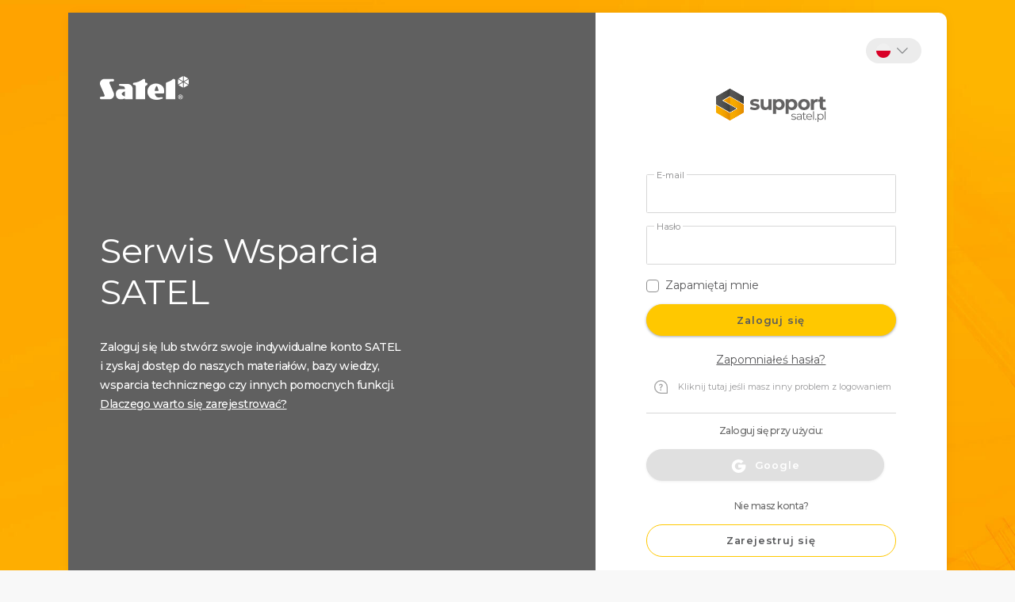

--- FILE ---
content_type: text/html; charset=UTF-8
request_url: https://support.satel.pl/app/download/manual/10589
body_size: 745
content:
<!doctype html><html lang="pl"><head><meta charset="utf-8"/><link rel="shortcut icon" href="/static/favicon-32x32.png"/><meta name="viewport" content="width=device-width,initial-scale=1,shrink-to-fit=no"/><meta name="theme-color" content="#000000"/><link rel="stylesheet" href="/assets/fonts/simple-line-icons/css/simple-line-icons.css"><link rel="stylesheet" href="/assets/fonts/iconsmind-s/css/iconsminds.css"><link rel="apple-touch-icon" sizes="57x57" href="/static/apple-icon-57x57.png"><link rel="apple-touch-icon" sizes="60x60" href="/static/apple-icon-60x60.png"><link rel="apple-touch-icon" sizes="72x72" href="/static/apple-icon-72x72.png"><link rel="apple-touch-icon" sizes="76x76" href="/static/apple-icon-76x76.png"><link rel="apple-touch-icon" sizes="114x114" href="/static/apple-icon-114x114.png"><link rel="apple-touch-icon" sizes="120x120" href="/static/apple-icon-120x120.png"><link rel="apple-touch-icon" sizes="144x144" href="/static/apple-icon-144x144.png"><link rel="apple-touch-icon" sizes="152x152" href="/static/apple-icon-152x152.png"><link rel="apple-touch-icon" sizes="180x180" href="/static/apple-icon-180x180.png"><link rel="icon" type="image/png" sizes="192x192" href="/static/android-icon-192x192.png"><link rel="icon" type="image/png" sizes="32x32" href="/static/favicon-32x32.png"><link rel="icon" type="image/png" sizes="96x96" href="/static/favicon-96x96.png"><link rel="icon" type="image/png" sizes="16x16" href="/static/favicon-16x16.png"><meta name="msapplication-TileColor" content="#000000"><meta name="msapplication-TileImage" content="/ms-icon-144x144.png"><meta name="apple-mobile-web-app-title" content="SATEL support"/><meta name="application-name" content="SATEL support"/><link rel="manifest" href="/manifest.json"/><title>support.satel.pl</title><script async src="https://www.googletagmanager.com/gtag/js?id=G-MBKPCGX8SZ"></script><script defer="defer" src="/static/js/main.8a61a0c8.js"></script><link href="/static/css/main.f5bcb550.css" rel="stylesheet"></head><body><noscript>You need to enable JavaScript to run this app.</noscript><script>var theme="light.satel";-1!==theme.indexOf("dark")&&(document.documentElement.style.background="#1b191b")</script><div id="root"><div class="loading"></div></div><script defer src="https://static.cloudflareinsights.com/beacon.min.js/vcd15cbe7772f49c399c6a5babf22c1241717689176015" integrity="sha512-ZpsOmlRQV6y907TI0dKBHq9Md29nnaEIPlkf84rnaERnq6zvWvPUqr2ft8M1aS28oN72PdrCzSjY4U6VaAw1EQ==" data-cf-beacon='{"version":"2024.11.0","token":"f5dd3297bd2e40b1a743a0ec6af38aea","r":1,"server_timing":{"name":{"cfCacheStatus":true,"cfEdge":true,"cfExtPri":true,"cfL4":true,"cfOrigin":true,"cfSpeedBrain":true},"location_startswith":null}}' crossorigin="anonymous"></script>
</body></html>

--- FILE ---
content_type: text/css; charset=UTF-8
request_url: https://support.satel.pl/static/css/4793.1e5f42e8.chunk.css
body_size: 57415
content:
@import url(https://fonts.googleapis.com/css?family=Nunito:300,400,400i,600,700);@import url(https://fonts.googleapis.com/css2?family=Montserrat:ital,wght@0,300;0,400;0,500;0,600;0,700;1,400&display=swap);html{background:#f8f8f8;height:100%;width:100%}:root{--theme-color-1:#ffc800;--theme-color-2:#ffab00;--theme-color-3:#8a9fb4;--theme-color-4:#d59920;--theme-color-5:#245794;--theme-color-6:#6a7b8d;--theme-color-1-10:rgba(255,200,0,.1);--theme-color-2-10:rgba(255,171,0,.1);--theme-color-3-10:rgba(138,159,180,.1);--theme-color-4-10:rgba(213,153,32,.1);--theme-color-5-10:rgba(36,87,148,.1);--theme-color-6-10:rgba(106,123,141,.1);--primary-color:#575759;--warning-color:#b69329;--error-color:#c43d4b;--foreground-color:#fff;--separator-color:#d7d7d7}#root{height:100%}body{background:#f8f8f8;color:#575759;font-family:Montserrat,sans-serif;font-size:.875rem;font-weight:400}body.background{height:100%}body.background main{height:100%;margin:0!important}body.background main .container{height:100%}.fixed-background{background:url(/static/media/login-bg.a2d81c090f86e4f3ed76.jpg) no-repeat 50% fixed;background-size:cover;bottom:0;height:100%;left:0;position:fixed;right:0;top:0;width:100%}h1{display:inline-block;font-size:1.75rem;font-weight:400;padding-bottom:10px}@media(max-width:767px){h1{font-size:1.3rem;padding-top:.5rem}}h2{font-size:1.4rem}@media(max-width:767px){h2{font-size:1.1rem}}h3{font-size:1.3rem;font-size:1.2rem}@media(max-width:767px){h3{font-size:1rem}}h4{font-size:1.15rem}@media(max-width:767px){h4{font-size:.9rem}}h5{font-size:1.1rem}@media(max-width:767px){h5{font-size:.9rem}}h6{font-size:1.125rem}@media(max-width:767px){h6{font-size:.85rem}}hr{border-top:1px solid #d7d7d7}.disable-text-selection{-webkit-touch-callout:none;-webkit-user-select:none;user-select:none}::selection{background:#c8d2dc}::-moz-selection{background:#c8d2dc}.map-item{height:400px;width:100%}.break-spaces{white-space:break-spaces}.scrollbar-container{margin-right:-15px;padding-right:15px;position:relative}.ps__rail-y{width:5px}.ps__thumb-y{right:0}.ps__rail-y.ps--clicking .ps__thumb-y,.ps__rail-y:focus>.ps__thumb-y,.ps__rail-y:hover>.ps__thumb-y,.ps__thumb-y{left:0;width:5px}.ps__thumb-y{background-color:#d7d7d7}.video-play-icon{height:100%;position:absolute;width:100%}.video-play-icon span{background:hsla(0,0%,100%,.7);border-radius:.75em;font-size:1.75em;height:1.25em;left:50%;line-height:.65em;position:absolute;text-align:center;top:50%;-webkit-transform:translate(-50%,-50%);transform:translate(-50%,-50%);width:2em}.video-play-icon span:before{border-color:transparent transparent transparent #ffc800;border-style:solid;border-width:8px 0 8px 12px;content:"";font-size:0;height:0;width:0}.video-play-icon:active span,.video-play-icon:hover span{background:hsla(0,0%,100%,.85)}.logo-single-link{margin-bottom:60px}.logo-single{background:url(/static/media/support.62b7032075405a5f524b.svg) no-repeat;background-position:50%;display:inline-block;height:42px;width:141px}.list-item-heading-container{width:calc(100% - 125px)}.list-item-heading{font-size:1rem}.truncate{overflow:hidden;text-overflow:ellipsis;white-space:nowrap}.no-transition{transition:none!important}@media(max-width:767px){.display-1{font-size:2.8rem}.display-2{font-size:2.6rem}.display-3{font-size:2.4rem}.display-4{font-size:2.2rem}}.lead{font-size:1.8rem;font-weight:300;line-height:2rem}@media(max-width:767px){.lead{font-size:1.1rem;line-height:1.6rem}}a{color:#575759;transition:color .2s}a:active,a:hover{color:#ffc800;text-decoration:initial}p{color:#6a6a6a;font-family:Montserrat,sans-serif;letter-spacing:-.5px;line-height:1.5rem}p,ul{font-size:.875rem;font-weight:500}ul li{line-height:1.5rem}.list-style-decimal{list-style-type:decimal}.list-style-lower-alpha{list-style-type:lower-alpha}.list-style-square{list-style-type:square}.text-large{font-size:1.9rem!important}.text-larger{font-size:1.5rem!important}.text-one{font-size:1rem!important}.text-xlarge{font-size:2.7rem!important}.text-small{font-size:.76rem;line-height:.9rem}.text-white{color:#fff!important}.text-extra-small{font-size:.6rem}.text-default{color:#575759!important}.text-muted{color:#909090!important}.text-semi-muted{color:#8f8f8f!important}.font-weight-medium{font-weight:500}.font-weight-semibold{font-weight:600}.color-theme-1{color:#ffc800}.color-theme-2{color:#ffab00}.view-icon{color:#8f8f8f;font-size:20px}.view-icon:hover{color:#ffc800}.view-icon.s{font-size:18px}#displayOptions a{cursor:pointer}#displayOptions a.active i{color:#ffc800}#displayOptions button{border-color:#8f8f8f;color:#8f8f8f}#displayOptions .btn-outline-dark:not(:disabled):not(.disabled).active,#displayOptions .btn-outline-dark:not(:disabled):not(.disabled):active,#displayOptions .show>.btn-outline-dark.dropdown-toggle,#displayOptions button:hover{background-color:#ffc800;border-color:#ffc800;color:#5a5b5d}#displayOptions .view-icon svg{width:19px}#displayOptions .view-icon .view-icon-svg{fill:#8f8f8f}#displayOptions .view-icon.active .view-icon-svg,#displayOptions .view-icon:hover .view-icon-svg{fill:#ffc800}.text-theme-2{color:#ffab00!important}.text-theme-3{color:#8a9fb4!important}.text-primary,.text-theme-1{color:#ffc800!important}.text-secondary{color:#575759!important}.main-heading,.separator{border-bottom:1px solid #d7d7d7}.separator-top{border-top:1px solid #d7d7d7}.alert-dismissible .close{padding:.5rem 1.25rem}.rounded{border-radius:50px!important}.img-thumbnail{border:initial;border-radius:.1rem;padding:0}.img-fluid{width:100%}.white{color:#fff!important}.opacity-25{opacity:.25}.opacity-50{opacity:.5}.opacity-75{opacity:.75}.jumbotron{background:initial}.c-pointer{cursor:pointer!important}.right-menu footer.page-footer{padding-right:280px}@media(max-width:1199px){.right-menu footer.page-footer{padding-right:0}}.rtl *{text-align:right}.rtl{direction:rtl}.rtl .text-center a,.rtl .text-center div,.rtl .text-center h1,.rtl .text-center h2,.rtl .text-center h3,.rtl .text-center h4,.rtl .text-center h5,.rtl .text-center h6,.rtl .text-center i,.rtl .text-center p,.rtl .text-center span{text-align:center}.rtl .list-unstyled{padding-right:0}.rtl .dropdown-menu:not(.datepicker-dropdown){right:auto!important}.rtl .dropdown-menu-right{left:0!important;right:auto!important}.rtl .dropdown-menu-left{left:auto!important;right:0!important}.rtl .float-right{float:left!important}.rtl .float-left{float:right!important}@media(min-width:1439px){.rtl .float-xxl-left{float:right!important}.rtl .float-xxl-right{float:left!important}}@media(min-width:1199px){.rtl .float-xl-left{float:right!important}.rtl .float-xl-right{float:left!important}}@media(min-width:991px){.rtl .float-lg-left{float:right!important}.rtl .float-lg-right{float:left!important}}@media(min-width:767px){.rtl .float-md-left{float:right!important}.rtl .float-md-right{float:left!important}}@media(min-width:575px){.rtl .float-sm-left{float:right!important}.rtl .float-sm-right{float:left!important}}@media(min-width:419px){.rtl .float-xs-left{float:right!important}.rtl .float-xs-right{float:left!important}}.rtl .r-0{left:0;right:auto}.rtl .heading-number{margin-left:10px;margin-right:0}.rtl .app-row{padding-left:280px;padding-right:0}@media(max-width:1199px){.rtl .app-row{padding-left:0}}.rtl .app-menu{left:0;right:auto}@media(max-width:1199px){.rtl .app-menu{-webkit-transform:translateX(-280px);transform:translateX(-280px)}}.rtl .app-menu.shown{-webkit-transform:translateX(0);transform:translateX(0)}.rtl .app-menu .app-menu-button{box-shadow:4px 0 5px rgba(0,0,0,.04);left:278px}.rtl .ps__rail-y{left:0!important;right:auto!important}.rtl .scroll{margin-left:-15px;margin-right:0;padding-left:15px;padding-right:0}.rtl .icon-button{text-align:center}.rtl .heading-icon{margin-left:5px;margin-right:0}.rtl .simple-icon-arrow-left:before{content:""}.rtl .simple-icon-arrow-right:before{content:""}.rounded .app-menu{border-bottom-left-radius:.75rem;border-top-left-radius:.75rem}.rounded .dropdown-menu{border-radius:.75rem}.rounded .btn.default{border-radius:.1rem}.rounded .list-thumbnail{border-radius:.75rem}.w-12{width:12%!important}.w-88{width:88%!important}.w-15{width:15%!important}.w-85{width:85%!important}@media(max-width:767px){.w-xs-100{width:100%!important}}@media(max-width:991px){.w-sm-100{width:100%!important}}.r-0{right:0}.l-0{left:0}.depth-1{box-shadow:0 1px 15px rgba(0,0,0,.04),0 1px 6px rgba(0,0,0,.04)}.depth-2{box-shadow:0 3px 30px rgba(0,0,0,.1),0 3px 20px rgba(0,0,0,.1)}.min-width-zero{min-width:0}.mb-5,.my-5{margin-bottom:2rem!important}@media(max-width:575px){.float-none-xs{float:none!important}}main{margin:145px 60px 40px 410px;transition:margin-left .3s}main.sub-hidden{margin-left:180px}main.main-hidden{margin-left:60px}main .container-fluid{padding-left:0;padding-right:0}@media(max-width:1439px){main{margin:140px -10 50px 30px}}@media(max-width:1199px){main{margin:120px -10 40px 20px}}@media(max-width:767px){main{margin-bottom:0;margin-left:15px!important;margin-right:15px!important;margin-top:85px!important}}@media(max-width:575px){main{margin-bottom:0}}.rtl main{margin-left:60px!important;margin-right:410px;transition:margin-right .3s}@media(max-width:1439px){.rtl main{margin-left:50px!important;margin-right:390px}}@media(max-width:1199px){.rtl main{margin-left:40px!important;margin-right:370px}}@media(max-width:767px){.rtl main{margin-left:15px!important;margin-right:15px!important}}@media(max-width:575px){.rtl main{margin-bottom:0}}.alert{border-radius:0}.text-success{color:#8ec63f}.text-error{color:#c43d4b}.text-error-box{border:1px solid #e38787;border-radius:5px;padding:.5rem 1rem}.alert-primary{background-color:rgba(255,200,0,.2);border-color:rgba(255,200,0,.1);color:#ffc800}.alert-secondary{background-color:rgba(255,171,0,.2);border-color:rgba(255,171,0,.1);color:#ffab00}.alert-success{background-color:rgba(142,198,63,.2);border-color:rgba(142,198,63,.1);color:#8ec63f}.alert-info{background-color:rgba(49,149,165,.2);border-color:rgba(49,149,165,.1);color:#3195a5}.alert-warning{background-color:rgba(182,147,41,.2);border-color:rgba(182,147,41,.1);color:#b69329}.alert-danger{background-color:rgba(196,61,75,.2);border-color:rgba(196,61,75,.6);color:#c43d4b}.alert-important{background-color:rgba(253,105,9,.2);border:2px solid rgba(253,105,9,.6);border-radius:5px;color:#fd6909}.alert-light{background-color:hsla(0,0%,93%,.2);border-color:hsla(0,0%,93%,.1);color:#ececec}.alert-dark{background-color:hsla(0,0%,39%,.2);border-color:hsla(0,0%,39%,.1);color:#646464}.alert-dismissible .close{text-shadow:none}.alert [data-notify=title]{display:block;font-size:.9rem}div[data-notify=container]{padding:18px}.badge-theme-2,.bg-theme-2{background-color:#ffab00!important;color:#5a5b5d}.badge-theme-3,.bg-theme-3{background-color:#8a9fb4!important;color:#5a5b5d}.badge-primary,.badge-theme-1,.bg-primary,.bg-theme-1{background-color:#ffc800!important;color:#5a5b5d}.badge-primary a:focus,.badge-primary a:hover,.badge-theme-1 a:focus,.badge-theme-1 a:hover,.bg-primary a:focus,.bg-primary a:hover,.bg-theme-1 a:focus,.bg-theme-1 a:hover{background-color:#ffc800!important;color:#8a9fb4}.badge-secondary,.bg-secondary{background-color:#ffab00!important;color:#5a5b5d}.bg-muted{background-color:#909090}.bg-semi-muted{background-color:#f8f8f8}.badge-warning{background-color:#b69329}.badge-success{background-color:#8ec63f}.badge-info{background-color:#3195a5}.badge-danger{background-color:#c43d4b}.badge-danger,.badge-info,.badge-warning{color:#5a5b5d}.badge-success{color:#fff}.badge{font-size:74%;padding:.55em .75em .6em}.badge.badge-pill{padding-left:1.25em;padding-right:1.25em}.badge.badge-top-left{left:-7px;top:10px}.badge.badge-top-left-2{left:-7px;top:40px}.badge.badge-top-left-3{left:-7px;top:70px}.badge.badge-top-right{right:-7px;top:8px}.badge.badge-top-right-2{right:-7px;top:40px}.badge-light{background-color:#ececec;color:#646464}.badge-dark{background-color:#646464;color:#ececec}.badge-outline-primary,.badge-outline-theme-1{background:initial;border:1px solid #ffc800;color:#ffc800}.badge-outline-secondary,.badge-outline-theme-2{background:initial;border:1px solid #ffab00;color:#ffab00}.badge-outline-theme-3{background:initial;border:1px solid #8a9fb4;color:#8a9fb4}.badge-outline-success{background:initial;border:1px solid #8ec63f;color:#8ec63f}.badge-outline-danger{background:initial;border:1px solid #c43d4b;color:#c43d4b}.badge-outline-warning{background:initial;border:1px solid #b69329;color:#b69329}.badge-outline-info{background:initial;border:1px solid #3195a5;color:#3195a5}.badge-outline-light{background:initial;border:1px solid #ececec;color:#ececec}.badge-outline-dark{background:initial;border:1px solid #646464;color:#646464}.rtl .badge.badge-top-left,.rtl .badge.badge-top-left-2{left:auto;right:-7px}.rtl .badge.badge-top-right,.rtl .badge.badge-top-right-2{left:-7px;right:auto}.border{border:1px solid #f3f3f3!important}.border-right{border-right:1px solid #f3f3f3!important}.border-left{border-left:1px solid #f3f3f3!important}.border-top{border-top:1px solid #f3f3f3!important}.border-bottom{border-bottom:1px solid #f3f3f3!important}.border-bottom-strong{border-bottom:1px solid #575759!important}.border-primary,.border-theme-1{border-color:#ffc800!important}.border-theme-2{border-color:#ffab00!important}.border-theme-3{border-color:#8a9fb4!important}.border-secondary{border-color:#575759!important}.remove-last-border>:last-child{border-bottom:initial!important}.remove-last-margin>:last-child{margin-bottom:0!important}.remove-last-padding>:last-child{padding-bottom:0!important}.rounded .border-radius{border-radius:.75rem}@media(max-width:991px){.breadcrumb-container .breadcrumb{padding:0}}.breadcrumb{background-color:transparent;font-size:.75rem;margin-bottom:.5rem}.breadcrumb-item+.breadcrumb-item:before{content:"|"}.rtl .breadcrumb-item+.breadcrumb-item{padding-left:0;padding-right:.5rem}.rtl .breadcrumb-item+.breadcrumb-item:before{padding-left:.5rem;padding-right:0}button{color:#575759;outline:initial!important}.btn-social-login{background-color:#646464;color:#fff;flex:1 1;padding:.6rem .5rem!important}.btn-social-login:first-child{margin:0 15px 0 0}.btn-social-login svg{height:17px;margin-right:10px}@media(max-width:575px){.btn-social-login:first-child{margin:0 0 15px}}.btn-arrow{border-radius:30px!important;height:42px;line-height:24px;width:42px}.btn-arrow,.btn-arrow i{display:inline-block;text-align:center}.btn-arrow i{font-size:15px}.btn-sm.btn-arrow{height:34px;line-height:17px;width:34px}.btn-sm.btn-arrow i{font-size:13px;line-height:10px}.btn-loading{align-items:center;background:none!important;border:none!important;display:flex;justify-content:center;pointer-events:none}.btn{border-radius:50px;box-shadow:none!important;font-size:.8rem;outline:initial!important;padding:.5rem 1.25rem;transition:background-color,box-shadow .1s linear}.btn.disabled{cursor:no-drop}.btn-shadow{box-shadow:0 1px 2px 0 rgba(0,0,0,.15),0 1px 3px 1px rgba(0,0,0,.15)!important;transition:background-color,box-shadow .1s linear}.btn-shadow:focus:not(.disabled),.btn-shadow:focus:not(:disabled),.btn-shadow:hover:not(.disabled),.btn-shadow:hover:not(:disabled){box-shadow:0 1px 3px 0 rgba(0,0,0,.15),0 4px 6px 2px rgba(0,0,0,.15)!important}.btn-empty{background:transparent!important}.btn-group-lg>.btn,.btn-group-sm>.btn,.btn-lg{border-radius:50px}.btn.default{border-radius:.1rem}.btn-primary{background-color:#ffc800;border-color:#ffc800;color:#5a5b5d}.btn-primary:hover{background-color:#d6a800;border-color:#d6a800;color:#fff}.btn-primary.disabled:focus,.btn-primary.disabled:hover,.btn-primary:disabled:focus,.btn-primary:disabled:hover{box-shadow:0 1px 2px 0 rgba(0,0,0,.15),0 1px 3px 1px rgba(0,0,0,.15)!important;transition:background-color,box-shadow .1s linear}@media(max-width:767px){.btn-important-dashboard{margin-left:auto;margin-right:auto;margin-top:1em}}.btn-important{background-color:#fd6909;border-color:#fd6909;color:#fff}.btn-important:hover{background-color:#db5702;border-color:#db5702;color:#fff}.btn-important.disabled:focus,.btn-important.disabled:hover,.btn-important:disabled:focus,.btn-important:disabled:hover{box-shadow:0 1px 2px 0 rgba(0,0,0,.15),0 1px 3px 1px rgba(0,0,0,.15)!important;transition:background-color,box-shadow .1s linear}.check-button{cursor:default!important}.check-button.btn-primary{background-color:#ffc800!important;border-color:#ffc800!important;opacity:1}.check-button .custom-control{margin-top:-7px;min-height:1.1rem}.dropdown-menu{background:#fff;border-color:rgba(87,87,89,.15);border-radius:.1rem;font-size:.8rem}.dropdown-item{color:#575759;padding:0}.dropdown-item a,.dropdown-item span{display:inline-block;padding:.5rem 1rem;width:100%}.dropdown-item a:active,.dropdown-item a:hover{color:#575759}.dropdown-item a{display:inline-block;padding:.5rem 1rem;width:100%}.dropdown-item:focus,.dropdown-item:hover{background-color:#f8f8f8;color:#575759}.dropdown-item.active,.dropdown-item:active{background-color:#ffc800;color:#5a5b5d;text-decoration:none}.dropdown-divider{border-color:#d7d7d7}.btn-primary:not(:disabled):not(.disabled).active,.btn-primary:not(:disabled):not(.disabled):active,.show>.btn-primary.dropdown-toggle{background-color:#c29800;border-color:#c29800;color:#5a5b5d}.btn-secondary{background-color:#646464;border-color:#646464;color:#fff}.btn-secondary.btn-shadow-inset{box-shadow:inset 0 4px 5px #3e3e3e!important}.btn-secondary.btn-shadow-inset.btn-shadow{box-shadow:0 1px 2px 0 rgba(0,0,0,.15),0 1px 3px 1px rgba(0,0,0,.15),inset 0 4px 5px #3e3e3e!important}.btn-secondary:hover{background-color:#505050;border-color:#505050;color:#fff}.btn-secondary:not(:disabled):not(.disabled).active,.btn-secondary:not(:disabled):not(.disabled):active,.show>.btn-secondary.dropdown-toggle{background-color:#454545;border-color:#454545;color:#fff}.btn-primary.btn-primary-gradient{background:linear-gradient(90deg,#ffc800,#b38c00)}.btn-primary.btn-primary-gradient:hover{background:linear-gradient(90deg,#ffc800,#d6a800)}.btn-primary-gradient:not(:disabled):not(.disabled).active,.btn-primary-gradient:not(:disabled):not(.disabled):active,.show>.btn-primary-gradient.dropdown-toggle{background:linear-gradient(90deg,#ffc800,#b38c00)}.btn-secondary-gradient{background:linear-gradient(90deg,#646464,#3e3e3e)}.btn-secondary-gradient:hover{background:linear-gradient(90deg,#646464,#505050)}.btn-secondary-gradient:not(:disabled):not(.disabled).active,.btn-secondary-gradient:not(:disabled):not(.disabled):active,.show>.btn-secondary-gradient.dropdown-toggle{background:linear-gradient(90deg,#646464,#3e3e3e)}.btn-warning{background-color:#b69329;border-color:#b69329}.btn-danger{background-color:#dc3545;border-color:#dc3545}.btn-danger:hover{background-color:#c62232;border-color:#c62232;color:#fff}.btn-info,.btn-info:hover,.btn-success,.btn-success:hover,.btn-warning,.btn-warning:hover{color:#5a5b5d}.btn-outline-danger:hover,.btn-outline-info:hover,.btn-outline-success:hover,.btn-outline-warning:hover{color:#fff}.btn-light{background-color:#ececec;border-color:#ececec;color:#646464}.btn-light:hover{background-color:#d8d8d8;border-color:#d8d8d8;color:#646464}.btn-dark{background-color:#646464;border-color:#646464;color:#ececec}.btn-dark:hover{background-color:#575757;border-color:#575757;color:#ececec}.btn-outline-dark{border-color:#646464;color:#646464}.btn-outline-dark:hover{background-color:#646464;border-color:#646464;color:#fff}.btn-outline-white{background-color:initial;border-color:#5a5b5d;color:#5a5b5d}.btn-outline-white:hover{background-color:#5a5b5d;color:#ffc800}.btn-outline-light{border-color:#ececec;color:#ececec}.btn-outline-light:hover{background-color:#ececec;border-color:#ececec;color:#fff}.btn-outline-primary{border-color:#ffc800;color:#5a5b5d}.btn-outline-primary a{color:#5a5b5d}.btn-outline-primary:hover{background-color:#ffc800;border-color:#ffc800;color:#5a5b5d}.btn-outline-theme-3{background:initial;border-color:#8a9fb4;color:#8a9fb4}.btn-outline-theme-3:hover{background-color:#8a9fb4;border-color:#8a9fb4;color:#fff}.btn-outline-primary:not(:disabled):not(.disabled).active,.btn-outline-primary:not(:disabled):not(.disabled):active,.show>.btn-outline-primary.dropdown-toggle{background-color:#ffc800;border-color:#ffc800;color:#fff}.btn-outline-secondary{border-color:#ffab00;color:#ffab00}.btn-outline-secondary:hover{background-color:#ffab00;border-color:#ffab00;color:#fff}.btn-outline-secondary:not(:disabled):not(.disabled).active,.btn-outline-secondary:not(:disabled):not(.disabled):active,.show>.btn-outline-secondary.dropdown-toggle{background-color:#646464;border-color:#646464;color:#fff}.btn-header-light{background:transparent;border-color:transparent;color:#d7d7d7}.btn-header-light:hover{background-color:transparent;border-color:#d7d7d7}.btn-header-primary{background:transparent;border-color:transparent;color:#ffc800}.btn-header-primary:hover{background-color:transparent;border-color:#ffc800}.btn-header-secondary{background:transparent;border-color:transparent;color:#ffab00}.btn-header-secondary:hover{background-color:transparent;border-color:#ffab00}.btn-header-primary-light{background:transparent;border-color:transparent;color:#8a9fb4}.btn-header-primary-light:hover{background-color:transparent;border-color:#8a9fb4}.btn-group-xl>.btn,.btn-xl{font-weight:700;letter-spacing:.05rem;line-height:1.5;padding:1rem 3.5rem .9rem}.btn-group-lg>.btn,.btn-lg{font-weight:600;letter-spacing:.05rem;line-height:1.5;padding:.6rem 2.5rem}.btn-group-sm>.btn,.btn-sm{font-size:.8rem;line-height:1.5;padding:.45rem 1rem}.btn-group-xs>.btn,.btn-xs{font-size:.76rem;line-height:1.3;padding:.25rem .75rem}.btn-primary.disabled,.btn-primary:disabled{background:#cca000;border-color:#cca000;opacity:.3}.btn-secondary.disabled,.btn-secondary:disabled{background-color:#646464;border-color:#646464;color:#fff;opacity:.2}.btn-group>.btn-group:not(:last-child)>.btn,.btn-group>.btn:not(:last-child):not(.dropdown-toggle){border-bottom-right-radius:0!important;border-top-right-radius:0!important}.btn-group>.btn-group:not(:first-child)>.btn,.btn-group>.btn:not(:first-child){border-bottom-left-radius:0!important;border-top-left-radius:0!important}.btn-link{color:#ffc800}.btn-link:hover{color:rgba(255,200,0,.8);text-decoration:underline}.white-underline-link{color:#5a5b5d;text-decoration:underline}.white-underline-link:active,.white-underline-link:hover{color:#5a5b5d;text-decoration:initial}.btn-multiple-state{position:relative;transition:opacity .5s}.btn-multiple-state .icon,.btn-multiple-state .spinner{color:#5a5b5d;left:0;margin:0 auto;opacity:0;position:absolute;right:0;top:50%;-webkit-transform:translateY(-50%);transform:translateY(-50%);transition:opacity .5s;visibility:hidden}.btn-multiple-state .icon i{font-size:18px;vertical-align:text-bottom}.btn-multiple-state .label{transition:opacity .5s}.btn-multiple-state.show-spinner .label{opacity:0}.btn-multiple-state.show-spinner .spinner{opacity:1;visibility:visible}.btn-multiple-state.show-success .label{opacity:0}.btn-multiple-state.show-success .icon.success{opacity:1;visibility:visible}.btn-multiple-state.show-fail .label{opacity:0}.btn-multiple-state.show-fail .icon.fail{opacity:1;visibility:visible}.btn-multiple-state.btn-primary:disabled{background:#cca000;border-color:#cca000;opacity:.3}.btn-multiple-state.btn-secondary:disabled{border-color:#cc8900;opacity:.3}.icon-button{font-size:14px;height:34px;line-height:34px;padding:0;width:34px}.icon-button.large{font-size:18px;height:44px;width:44px}.icon-button.small-icon{font-size:12px;line-height:32px}.top-right-button-single{width:auto}@media(max-width:991px){.top-right-button-single{width:100%}}.top-right-button-container{float:right;position:relative}.top-right-button-container .btn-group .btn{line-height:1}@media(max-width:575px){.top-right-button-container{display:flex;float:none;justify-content:space-between}.top-right-button-container .top-right-button{align-items:center;display:flex;flex-grow:1;justify-content:center;margin-right:5px}.top-right-button-container .dropdown{display:flex;flex-grow:1;margin-right:5px}}.card{background:#fff;border:initial;border-radius:calc(.15rem - 1px);box-shadow:0 1px 15px rgba(0,0,0,.04),0 1px 6px rgba(0,0,0,.04)}.card .card-header .card-icon{right:5px;top:5px}.card .card-header .card-icon i{color:#d7d7d7;font-size:12px}.card .card-subtitle{margin:0 0 1rem}.card .card-header .handle{cursor:default}.card .card-body{padding:1.75rem}@media(max-width:575px){.card .card-body{padding:1.25rem}}.card .card-body.sm{padding:1.25rem 1.75rem}.card .card-title{margin-bottom:1.5rem}@media(max-width:767px){.card .card-title{margin-bottom:1.25rem}}.card-title{font-size:1.1rem}@media(max-width:767px){.card-title{font-size:.9rem}}.card-img{height:100%;max-height:200px;width:auto}.card-img,.card-img-fluid{border-radius:calc(.25rem - 1px);object-fit:cover}.card-img-bottom{border-bottom-left-radius:calc(.15rem - 1px);border-bottom-right-radius:calc(.15rem - 1px);width:100%}.card-img-top{border-top-right-radius:calc(.15rem - 1px)}.card-img-left,.card-img-top{border-top-left-radius:calc(.15rem - 1px);width:100%}.card-img-left{border-bottom-left-radius:calc(.15rem - 1px);height:100%;object-fit:cover}.card-img-right{border-bottom-right-radius:calc(.15rem - 1px);border-top-right-radius:calc(.15rem - 1px);height:100%;object-fit:cover;width:100%}.card-img-overlay{background:rgba(0,0,0,.5);padding:1.75rem}@media(max-width:575px){.card-img-overlay{padding:1rem}}.card-top-buttons{padding:1.3rem;right:0;top:0}@media(max-width:575px){.card-top-buttons{padding:.35rem}}.card-header{background:initial;border:initial;padding-top:0}.item-check{pointer-events:none}.list-thumbnail{border:initial;border-radius:.1rem;height:85px;max-width:none;object-fit:cover;padding:0;width:auto!important}@media(max-width:991px){.list-thumbnail{height:80px}}@media(max-width:575px){.list-thumbnail{height:70px}}@media(max-width:991px){.list-thumbnail.responsive{height:136px;width:auto}}@media(max-width:575px){.list-thumbnail.responsive{height:100%;width:110px!important}}@media(max-width:419px){.list-thumbnail.responsive{height:100%;width:90px!important}}.list-thumbnail.small{font-size:1rem;height:60px}@media(max-width:991px){.list-thumbnail.small{height:55px}}@media(max-width:575px){.list-thumbnail.small{height:50px}}.list-thumbnail.xsmall{font-size:1rem;height:40px}@media(max-width:991px){.list-thumbnail.xsmall{height:40px}}@media(max-width:575px){.list-thumbnail.xsmall{height:40px}}.list-thumbnail-letters{align-items:center;background:#ffc800;color:#5a5b5d;display:flex;font-size:1.25rem;height:85px;justify-content:center;width:85px}@media(max-width:991px){.list-thumbnail-letters{height:80px;width:80px}}@media(max-width:575px){.list-thumbnail-letters{height:70px;width:70px}}.list-thumbnail-letters.small{font-size:1rem;height:60px;width:60px}@media(max-width:991px){.list-thumbnail-letters.small{height:55px;width:55px}}@media(max-width:575px){.list-thumbnail-letters.small{height:50px;width:50px}}.icon-cards-row{margin-left:-5px;margin-right:-5px;margin-top:-10px}.icon-cards-row .glide__slides{padding-bottom:0;padding-top:10px}.icon-cards-row .glide__slides .icon-row-item,.icon-cards-row [class*=col-]{padding-left:5px;padding-right:5px}.icon-cards-row .card-body{padding:2rem .5rem}.icon-cards-row .card-text{color:#8f8f8f;height:30px;line-height:26px}.icon-cards-row .lead{color:#ffc800;margin-bottom:0}.icon-cards-row i{color:#ffc800;font-size:46px;line-height:66px}.icon-cards-row .card{cursor:pointer;transition:box-shadow 1s}@media(max-width:1439px){.icon-cards-row .card-text{height:48px;line-height:18px}.icon-cards-row .lead{font-size:1.6rem}.icon-cards-row i{font-size:32px;line-height:47px}}.rounded .card-img,.rounded .card-img-fluid,.rounded .card-img-overlay{border-radius:.75rem}.rounded .card-img-bottom,.rounded .card-img-bottom .vjs-poster,.rounded .card-img-bottom .vjs-tech{border-bottom-left-radius:.75rem;border-bottom-right-radius:.75rem;border-top-left-radius:0;border-top-right-radius:0}.rounded .card-img-top,.rounded .card-img-top .vjs-poster,.rounded .card-img-top .vjs-tech{border-bottom-left-radius:0;border-bottom-right-radius:0;border-top-left-radius:.75rem;border-top-right-radius:.75rem}.rounded .card-img-left{border-bottom-left-radius:.75rem;border-bottom-right-radius:0!important;border-top-left-radius:.75rem;border-top-right-radius:0!important}.rounded .card-img-right{border-bottom-left-radius:0!important;border-bottom-right-radius:.75rem;border-top-left-radius:0!important;border-top-right-radius:.75rem}.rounded .card{border-radius:.75rem}.rtl .card .card-header .card-icon{left:10px;right:auto}.rtl .card-top-buttons{left:0;right:auto}.rtl.rounded .card-img,.rtl.rounded .card-img-fluid,.rtl.rounded .card-img-overlay{border-radius:.75rem}.rtl.rounded .card-img-left{border-bottom-left-radius:0!important;border-bottom-right-radius:.75rem!important;border-top-left-radius:0!important;border-top-right-radius:.75rem!important}.rtl.rounded .card-img-right{border-bottom-left-radius:.75rem!important;border-bottom-right-radius:0!important;border-top-left-radius:.75rem!important;border-top-right-radius:0!important}.card.active{box-shadow:0 3px 30px rgba(0,0,0,.1),0 3px 20px rgba(0,0,0,.1);outline:1px solid #ffc800}.modal .modal-body,.modal .modal-footer,.modal .modal-header{padding:1.75rem}.modal .modal-header{border-bottom:1px solid #d7d7d7}.modal .modal-footer{border-top:1px solid #d7d7d7}.modal .close{color:#575759;text-shadow:none}.modal-content{background:#fff;border:initial;border-radius:.1rem}.modal-dialog{box-shadow:0 3px 30px rgba(0,0,0,.1),0 3px 20px rgba(0,0,0,.1)}.modal-right{padding-right:0!important}.modal-right .modal-dialog{height:100%;margin:0 0 0 auto;max-width:380px}.modal-right .modal-content{min-height:100%}.modal-right .modal-header{height:100px}@media(max-width:1439px){.modal-right .modal-header{height:90px}}@media(max-width:1199px){.modal-right .modal-header{height:80px}}@media(max-width:767px){.modal-right .modal-header{height:70px}}.modal-right .modal-footer{justify-content:center}.modal-right .modal.fade .modal-dialog{-webkit-transform:translate(25%)!important;transform:translate(25%)!important}.modal-right .modal.show .modal-dialog{-webkit-transform:translate(0)!important;transform:translate(0)!important}.rtl .modal .modal-body,.rtl .modal .modal-footer,.rtl .modal .modal-header{padding:1.75rem}@media(max-width:575px){.rtl .modal .modal-body,.rtl .modal .modal-footer,.rtl .modal .modal-header{padding:1.5rem}}.popover,.tooltip{top:-145px!important}@media(max-width:1439px){.popover,.tooltip{top:-130px!important}}@media(max-width:1199px){.popover,.tooltip{top:-110px!important}}@media(max-width:767px){.popover,.tooltip{top:-85px!important}}.popover{background-color:#fff;border-color:#d7d7d7;border-radius:.1rem}.popover .popover-body{color:#575759;padding:.5rem .75rem}.popover-header{background-color:transparent;border-bottom:initial}.tooltip-inner{background-color:#fff;border:1px solid #d7d7d7;border-radius:.1rem;color:#575759;padding:.5rem .75rem}.tooltip.show{opacity:1}.bs-popover-auto[x-placement^=right] .arrow:before,.bs-popover-right .arrow:before{border-right-color:#d7d7d7}.bs-popover-auto[x-placement^=right] .arrow:after,.bs-popover-right .arrow:after{border-right-color:#fff}.bs-popover-auto[x-placement^=left] .arrow:before,.bs-popover-left .arrow:before{border-left-color:#d7d7d7}.bs-popover-auto[x-placement^=left] .arrow:after,.bs-popover-left .arrow:after{border-left-color:#fff}.bs-popover-auto[x-placement^=bottom] .arrow:before,.bs-popover-bottom .arrow:before{border-bottom-color:#d7d7d7}.bs-popover-auto[x-placement^=bottom] .arrow:after,.bs-popover-bottom .arrow:after{border-bottom-color:#fff}.bs-popover-auto[x-placement^=top] .arrow:before,.bs-popover-top .arrow:before{border-top-color:#d7d7d7}.bs-popover-auto[x-placement^=top] .arrow:after,.bs-popover-top .arrow:after{border-top-color:#fff}.tooltip .arrow:after,.tooltip .arrow:before{border-color:transparent;border-style:solid;content:"";display:block;position:absolute}.bs-tooltip-auto[x-placement^=right] .arrow:after,.bs-tooltip-auto[x-placement^=right] .arrow:before,.bs-tooltip-right .arrow:after,.bs-tooltip-right .arrow:before{border-width:.5rem .5rem .5rem 0}.bs-tooltip-auto[x-placement^=right] .arrow:before,.bs-tooltip-right .arrow:before{border-right-color:#d7d7d7;left:0}.bs-tooltip-auto[x-placement^=right] .arrow:after,.bs-tooltip-right .arrow:after{border-right-color:#fff;left:1px}.bs-tooltip-auto[x-placement^=right] .arrow:after,.bs-tooltip-auto[x-placement^=right] .arrow:before,.bs-tooltip-right .arrow:after,.bs-tooltip-right .arrow:before{border-width:.4rem .4rem .4rem 0}.bs-tooltip-auto[x-placement^=top] .arrow:before,.bs-tooltip-top .arrow:before{border-top-color:#d7d7d7;bottom:0}.bs-tooltip-auto[x-placement^=top] .arrow:after,.bs-tooltip-auto[x-placement^=top] .arrow:before,.bs-tooltip-top .arrow:after,.bs-tooltip-top .arrow:before{border-width:.5rem .5rem 0}.bs-tooltip-auto[x-placement^=top] .arrow:after,.bs-tooltip-top .arrow:after{border-top-color:#fff;bottom:1px}.bs-tooltip-auto[x-placement^=top] .arrow:after,.bs-tooltip-auto[x-placement^=top] .arrow:before,.bs-tooltip-top .arrow:after,.bs-tooltip-top .arrow:before{border-width:.4rem .4rem 0}.bs-tooltip-auto[x-placement^=bottom] .arrow:before,.bs-tooltip-bottom .arrow:before{border-bottom-color:#d7d7d7;top:0}.bs-tooltip-auto[x-placement^=bottom] .arrow:after,.bs-tooltip-auto[x-placement^=bottom] .arrow:before,.bs-tooltip-bottom .arrow:after,.bs-tooltip-bottom .arrow:before{border-width:0 .5rem .5rem}.bs-tooltip-auto[x-placement^=bottom] .arrow:after,.bs-tooltip-bottom .arrow:after{border-bottom-color:#fff;top:1px}.bs-tooltip-auto[x-placement^=left] .arrow:before,.bs-tooltip-left .arrow:before{border-left-color:#d7d7d7;right:0}.bs-tooltip-auto[x-placement^=left] .arrow:after,.bs-tooltip-auto[x-placement^=left] .arrow:before,.bs-tooltip-left .arrow:after,.bs-tooltip-left .arrow:before{border-width:.5rem 0 .5rem .5rem}.bs-tooltip-auto[x-placement^=left] .arrow:after,.bs-tooltip-left .arrow:after{border-left-color:#fff;right:0}.rtl .tooltip-label-right .invalid-feedback:before{border-left:5px solid #ffc800;border-right:initial;left:auto;right:-5px}.rtl .tooltip-label-right .invalid-feedback:after{border-left:5px solid #fff;border-right:initial;left:auto;right:-4px}.rtl .tooltip-label-right .invalid-feedback{left:auto;right:50px}.rtl .error-l-0 .invalid-feedback{left:auto;right:0}.rtl .error-l-25 .invalid-feedback{left:auto;right:25px}.rtl .error-l-50 .invalid-feedback{left:auto;right:50px}.rtl .error-l-75 .invalid-feedback{left:auto;right:75px}.rtl .error-l-100 .invalid-feedback{left:auto;right:100px}.rtl .error-l-125 .invalid-feedback{left:auto;right:125px}.rtl .error-l-150 .invalid-feedback{left:auto;right:150px}.rtl .error-l-175 .invalid-feedback{left:auto;right:175px}.rtl .error-l-200 .invalid-feedback{left:auto;right:200px}.rtl .error-l-225 .invalid-feedback{left:auto;right:225px}.rtl .error-l-250 .invalid-feedback{left:auto;right:250px}.rtl .error-l-275 .invalid-feedback{left:auto;right:275px}.tooltip-right-bottom .invalid-feedback{left:auto;right:0;-webkit-transform:translateX(0);transform:translateX(0)}.tooltip-right-bottom .invalid-feedback:after,.tooltip-right-bottom .invalid-feedback:before{left:auto;margin-left:0;right:25px}.tooltip-left-bottom .invalid-feedback{left:0;right:auto;-webkit-transform:translateX(0);transform:translateX(0)}.tooltip-left-bottom .invalid-feedback:after,.tooltip-left-bottom .invalid-feedback:before{left:25px;margin-left:0;right:auto}.tooltip-center-top .invalid-feedback{bottom:80%;top:auto;-webkit-transform:translateX(-50%) translateY(50%);transform:translateX(-50%) translateY(50%)}.tooltip-center-top .invalid-feedback:before{border-bottom:initial;border-top:5px solid #ffc800;bottom:-5px;content:"";position:absolute;top:auto}.tooltip-center-top .invalid-feedback:after{border-bottom:initial;border-top:5px solid #fff;bottom:-4px;content:"";position:absolute;top:auto}.tooltip-right-top .invalid-feedback{bottom:80%;left:auto;right:0;top:auto;-webkit-transform:translateX(0) translateY(50%);transform:translateX(0) translateY(50%)}.tooltip-right-top .invalid-feedback:before{border-top:5px solid #ffc800;bottom:-5px}.tooltip-right-top .invalid-feedback:after,.tooltip-right-top .invalid-feedback:before{border-bottom:initial;content:"";left:auto;margin-left:0;position:absolute;right:25px;top:auto}.tooltip-right-top .invalid-feedback:after{border-top:5px solid #fff;bottom:-4px}.tooltip-left-top .invalid-feedback{bottom:80%;left:0;right:auto;top:auto;-webkit-transform:translateX(0) translateY(50%);transform:translateX(0) translateY(50%)}.tooltip-left-top .invalid-feedback:before{border-top:5px solid #ffc800;bottom:-5px}.tooltip-left-top .invalid-feedback:after,.tooltip-left-top .invalid-feedback:before{border-bottom:initial;content:"";left:25px;margin-left:0;position:absolute;right:auto;top:auto}.tooltip-left-top .invalid-feedback:after{border-top:5px solid #fff;bottom:-4px}.tooltip-label-right .invalid-feedback{left:50px;top:16px;-webkit-transform:translateX(0) translateY(-50%);transform:translateX(0) translateY(-50%)}.tooltip-label-right .invalid-feedback:before{border:initial;border-bottom:5px solid transparent;border-right:5px solid #ffc800;border-top:5px solid transparent;bottom:auto;content:"";left:-5px;margin-left:0;position:absolute;right:auto;top:12px;width:5px}.tooltip-label-right .invalid-feedback:after{border:initial;border-bottom:5px solid transparent;border-right:5px solid #fff;border-top:5px solid transparent;bottom:auto;content:"";left:-4px;margin-left:0;position:absolute;right:auto;top:auto;top:12px;width:5px}.error-l-0 .invalid-feedback{left:0}.error-l-25 .invalid-feedback{left:25px}.error-l-50 .invalid-feedback{left:50px}.error-l-75 .invalid-feedback{left:75px}.error-l-100 .invalid-feedback{left:100px}.error-l-125 .invalid-feedback{left:125px}.error-l-150 .invalid-feedback{left:150px}.error-l-175 .invalid-feedback{left:175px}.error-l-200 .invalid-feedback{left:200px}.error-l-225 .invalid-feedback{left:225px}.error-l-250 .invalid-feedback{left:250px}.error-l-275 .invalid-feedback{left:275px}.error-t-negative .invalid-feedback{top:-10px}.rounded .popover,.rounded .tooltip-inner{border-radius:.75rem}.rounded .invalid-feedback,.rounded .valid-tooltip,.rounded div.error{border-radius:10px}.nav-tabs.separator-tabs{border-bottom:1px solid #d7d7d7}.nav-tabs .nav-link{border:initial;cursor:pointer;padding-top:1rem}.nav-tabs .nav-item.show .nav-link,.nav-tabs .nav-link.active{background:initial}.nav-tabs .nav-item.show .nav-link:before,.nav-tabs .nav-link.active:before{background:#ffc800;border-radius:10px;content:" ";height:5px;left:50%;position:absolute;top:0;-webkit-transform:translateX(-50%);transform:translateX(-50%);width:calc(100% - 1rem)}.nav-tabs.separator-tabs .nav-item.show .nav-link:before,.nav-tabs.separator-tabs .nav-link.active:before{background:#ffc800;border-radius:10px;bottom:0;content:" ";height:2px;left:0;position:absolute;top:auto;-webkit-transform:initial;transform:none;width:100%}.nav-tabs.separator-tabs .nav-link{background:initial;border:initial;color:#8f8f8f;font-weight:600;letter-spacing:.5px;margin-right:1.5rem;padding-left:0;padding-right:0;padding-top:.5rem}.nav-tabs .nav-item.show .nav-link,.nav-tabs .nav-link.active{border:initial;color:#ffc800;position:relative}.nav-tabs .nav-link:focus,.nav-tabs .nav-link:hover{border:initial;color:#ffc800}.navbar{background:#fff;box-shadow:0 1px 15px rgba(0,0,0,.04),0 1px 6px rgba(0,0,0,.04);height:100px;padding:1.5rem 0}.navbar .shopping-cart-button{margin-top:2px;position:relative}.navbar .shopping-cart-button i{color:#a3a3a6;font-size:17px}.navbar .shopping-cart-button .count{background-color:#ffab00;border:1px solid #ffab00;border-radius:10px;color:#fff;font-size:10px;font-weight:500;height:14px;line-height:13px;padding:0 5px;position:absolute;right:-10px;text-align:center;top:-14px}@media(max-width:991px){.navbar .shopping-cart-button{margin-right:10px!important;margin-top:4px}}.navbar #notificationDropdown{height:280px;padding:1.5rem!important;right:15px;width:260px}.navbar #iconMenuDropdown{height:280px;padding:1.5rem!important;width:240px}.navbar .icon-menu-item{color:rgba(87,87,89,.8);display:inline-block;margin-bottom:1.7rem;text-align:center;width:90px}.navbar .icon-menu-item i{font-size:28px;line-height:42px}.navbar .icon-menu-item span{line-height:14px;padding:0 10px;text-align:center}.navbar .icon-menu-item:focus,.navbar .icon-menu-item:hover{color:#ffc800}.navbar .menu-button-mobile{color:#8f8f8f;margin-left:15px;text-align:center}.navbar .menu-button-mobile svg{fill:#575759;height:12px}@media(max-width:767px){.navbar .menu-button-mobile{width:20px}}.navbar .menu-button{color:#8f8f8f;text-align:center;width:120px}.navbar .menu-button svg{height:12px}.navbar .menu-button .main{width:10px}.navbar .menu-button .main,.navbar .menu-button .sub{fill:#575759;transition:fill .3s}.navbar .menu-button:hover{color:#ffc800}@media(max-width:1439px){.navbar .menu-button{width:110px}}@media(max-width:1199px){.navbar .menu-button{width:100px}}@media(max-width:767px){.navbar .menu-button{width:60px}}.navbar .navbar-left{flex-basis:40%}.navbar .navbar-right{flex-basis:40%;text-align:right}.navbar .navbar-right .rc-switch{margin-top:-2px}.navbar .navbar-right .user{margin-right:60px}@media(max-width:1439px){.navbar .navbar-right .user{margin-right:50px}}@media(max-width:1199px){.navbar .navbar-right .user{margin-right:40px}}@media(max-width:767px){.navbar .navbar-right .user{margin-right:15px}}.navbar .navbar-logo{height:41px;left:0;margin:0 auto;position:absolute;right:0;width:137px}.navbar .navbar-logo .logo{background:url(/static/media/support.62b7032075405a5f524b.svg) no-repeat;background-position:50%;height:100%;width:100%}.navbar .navbar-logo .logo-mobile{background:url(/static/media/support_mobile.893da05b7e9a07f88f49.svg) no-repeat;background-position:50%;background-size:contain;display:block;height:100%;width:100%}@media(max-width:1199px){.navbar .navbar-logo{height:34px}}@media(max-width:991px){.navbar .navbar-logo{height:100%;width:30px}}.navbar .language-button{background:#f8f8f8;border:initial;color:#8f8f8f;font-size:.8rem;padding:.6rem 1rem}@media(max-width:575px){.navbar .language-button{padding-left:.75rem;padding-right:.75rem}}.navbar .search{background:#f8f8f8;border-radius:20px;position:relative;width:230px}.navbar .search input{background:transparent;border:initial;color:#575759;font-size:.8rem;line-height:1.75;outline:initial!important;padding:.5rem 1rem;width:93%}.navbar .search .search-icon{border-radius:10px;bottom:-10px;color:#d7d7d7;cursor:pointer;font-size:17px;height:40px;position:absolute;right:3px;text-align:center;width:40px}.navbar .search .search-icon:hover{color:#ffc800}@media(max-width:1199px){.navbar .search{width:161px}.navbar .search input{width:85%}}@media(max-width:991px){.navbar .search{width:115px}.navbar .search input{width:85%}}@media(max-width:767px){.navbar .search{background:initial;color:rgba(87,87,89,.7);height:30px;margin-left:.6rem;width:30px}.navbar .search input{display:none}.navbar .search .search-icon{bottom:-3px;color:inherit;font-size:17px;height:30px;right:0;width:30px}.navbar .search.mobile-view{background:#fff;display:block;height:70px;left:0;margin-left:15px;position:fixed;top:0;width:100%;z-index:2}.navbar .search.mobile-view input{display:block;height:70px;padding-left:0;width:100%}.navbar .search.mobile-view span{right:25px;top:50%;-webkit-transform:translateY(-50%);transform:translateY(-50%)}}.navbar .header-icons{margin-right:1rem}@media(max-width:575px){.navbar .header-icons{margin-right:0}}.navbar .header-icon{color:#8f8f8f;font-size:16px;padding-left:.6rem;padding-right:.6rem;vertical-align:initial}@media(max-width:575px){.navbar .header-icon{padding-left:.3rem;padding-right:.3rem}}.navbar .header-icon:hover{color:#ffc800}.navbar .header-icon#fullScreenButton i:last-of-type{display:none}.navbar .header-icon.notificationButton .count{border:1px solid #ffc800;border-radius:10px;color:#ffc800;font-size:9px;font-weight:700;height:15px;line-height:14px;position:absolute;right:0;text-align:center;top:-4px;width:18px}@media(max-width:575px){.navbar .header-icon.notificationButton .count{right:-1px}}.navbar .language{position:relative;top:-3px}.navbar .language .dropdown-menu{min-width:auto;-webkit-transform:translate3d(0,22px,0);transform:translate3d(0,22px,0)}.navbar .language img{width:18px}.navbar .user{color:#a3a3a6;position:relative}.navbar .user button{color:#a3a3a6}.navbar .user img{border-radius:30px;margin-left:10px;width:40px}@media(max-width:991px){.navbar .user .name{display:none}}@media(max-width:767px){.navbar .user{margin-left:0}.navbar .user img{width:30px}.navbar .user:after{bottom:-3px;font-size:11px;height:14px;right:-3px;width:14px}}@media(max-width:1199px){.navbar{height:80px;padding:1rem 0}}@media(max-width:767px){.navbar{height:70px;padding:10px 0}}.rtl .navbar .menu-button-mobile{margin-left:0;margin-right:15px}.rtl .navbar .icon-menu-item,.rtl .navbar .icon-menu-item i,.rtl .navbar .icon-menu-item span,.rtl .navbar .menu-button{text-align:center}.rtl .navbar .search .search-icon{left:5px;right:auto}@media(max-width:767px){.rtl .navbar .search{margin-left:0;margin-right:.6rem}.rtl .navbar .search input{display:none}.rtl .navbar .search.mobile-view{margin-left:0;margin-right:15px}.rtl .navbar .search.mobile-view input{display:block;height:70px;padding-left:0;width:100%}.rtl .navbar .search.mobile-view span{left:15px;right:auto}}.rtl .navbar .navbar-right{text-align:left}.rtl .navbar .navbar-right .user{margin-left:60px;margin-right:0}@media(max-width:1439px){.rtl .navbar .navbar-right .user{margin-left:50px;margin-right:0}}@media(max-width:1199px){.rtl .navbar .navbar-right .user{margin-left:40px;margin-right:0}}@media(max-width:767px){.rtl .navbar .navbar-right .user{margin-left:15px;margin-right:0}}.rtl .navbar .navbar-right .user img{margin-left:0;margin-right:10px}.rtl .navbar .navbar-right .header-icons{margin-left:.5rem;margin-right:0}@media(max-width:575px){.rtl .navbar .navbar-right .header-icons{margin-left:0}}.rtl .navbar .navbar-right #notificationButton .count{text-align:center}@media(max-width:575px){.rtl .navbar .navbar-right #notificationButton .count{left:-1px}}.rtl .navbar .navbar-right #userDropdown,.rtl .navbar .navbar-right #userDropdown *{text-align:left}.app-menu{background:#fff;box-shadow:0 1px 15px rgba(0,0,0,.04),0 1px 6px rgba(0,0,0,.04);float:right;height:calc(100% - 100px);position:fixed;right:0;top:100px;transition:-webkit-transform .3s;transition:transform .3s;transition:transform .3s,-webkit-transform .3s;width:280px;z-index:1}@media(max-width:1439px){.app-menu{height:calc(100% - 90px);top:90px}}@media(max-width:1199px){.app-menu{height:calc(100% - 80px);top:80px;-webkit-transform:translateX(280px);transform:translateX(280px)}}@media(max-width:767px){.app-menu{height:calc(100% - 70px);top:70px}}.app-menu .scrollbar-container{margin-right:0;padding-right:0}.app-menu .scrollbar-container .ps__rail-y{right:2px!important}.app-menu.shown{-webkit-transform:translateX(0);transform:translateX(0)}.app-menu .app-menu-button{background:#fff;border-radius:.2rem;box-shadow:-2px 0 5px rgba(0,0,0,.04);color:#8f8f8f!important;cursor:pointer;font-size:15px;left:-28px;line-height:0;padding:12px 8px 12px 5px;position:absolute;top:45px}@media(max-width:1439px){.app-menu .app-menu-button{top:36px}}@media(max-width:1199px){.app-menu .app-menu-button{top:27px}}@media(max-width:767px){.app-menu .app-menu-button{top:13px}}.app-menu ul li{margin-bottom:5px}.app-menu ul li a{display:block;font-size:13px;padding:3px 0}.app-menu ul li a:hover i{color:#ffc800}.app-menu ul li i{color:#8f8f8f;font-size:1.2em;margin-right:10px;vertical-align:initial}@media(max-width:767px){.app-menu ul li i{font-size:20px}}.app-menu ul li.active a,.app-menu ul li.active i{color:#ffc800}.app-row{padding-right:280px}@media(max-width:1199px){.app-row{padding-right:0}}.av-invalid .av-label,.custom-control-input.is-invalid~.custom-control-label,.form-check-input.is-invalid~.form-check-label,.form-group.text-danger,.was-validated .custom-control-input:invalid~.custom-control-label,.was-validated .form-check-input:invalid~.form-check-label{color:#575759!important}.invalid-label{background:#ffdede}.is-invalid .Select__control{border-color:#dc3545!important}.Select__control{background-color:#fff!important;border-color:#d7d7d7!important}.Select__control .Select__indicator-separator{background-color:#d7d7d7!important}.Select__control .Select__multi-value{background:#f3f3f3}.Select__control .Select__multi-value__label{color:#575759}.Select__menu,.Select__menu-list{border-color:#d7d7d7!important}.Select__menu-list{background:#fff!important}.Select__option.Select__option--is-focused,.Select__option.Select__option--is-hover,.Select__option:hover{background:#f3f3f3}.invalid-field{margin:-25px 0 5px}.invalid-field,.invalid-register{border-radius:.1rem;color:#dc3545;font-size:80%;padding:.5rem 0;width:auto!important;z-index:4}.invalid-register{margin-bottom:.25rem;margin-top:-1rem}.invalid-feedback{background:#fff;border:1px solid #ffc800;border-radius:.1rem;box-shadow:0 1px 15px rgba(0,0,0,.04),0 1px 6px rgba(0,0,0,.04);color:#575759;font-size:.76rem;left:50%;margin-top:-.5rem;padding:.5rem 1rem;position:absolute;text-align:center;-webkit-transform:translateX(-50%);transform:translateX(-50%);width:auto!important;z-index:4}.invalid-feedback:before{border-bottom:5px solid #ffc800;top:-5px}.invalid-feedback:after,.invalid-feedback:before{border-left:5px solid transparent;border-right:5px solid transparent;content:"";height:5px;left:-2.5px;margin-left:50%;position:absolute;width:10px}.invalid-feedback:after{border-bottom:5px solid #fff;top:-4px}@media(max-width:575px){.form-inline .form-group{width:100%}}.custom-control-label,.form-check-label{font-size:.75rem;line-height:24px!important}.custom-control-label{padding-top:2px}.form-control:focus{background:#fff;color:#575759}.bootstrap-tagsinput{width:100%}.bootstrap-tagsinput input{padding:0}.form-control:focus{border-color:rgba(255,200,0,.6)}select.form-control:not([size]):not([multiple]){height:auto}.custom-control-input:disabled~.custom-control-label:before{background-color:rgba(87,87,89,.25)!important}.custom-control-input:active~.custom-control-label:before{background-color:transparent}.custom-checkbox .custom-control-label.indeterminate:after{background-image:url("data:image/svg+xml;charset=utf8,%3Csvg xmlns=%27http://www.w3.org/2000/svg%27 viewBox=%270 0 4 4%27%3E%3Cpath stroke=%27%235A5B5D%27 d=%27M0 2h4%27/%3E%3C/svg%3E")}.custom-checkbox .custom-control-input:checked~.custom-control-label:after{background-image:url("data:image/svg+xml;charset=utf8,%3Csvg xmlns=%27http://www.w3.org/2000/svg%27 viewBox=%270 0 8 8%27%3E%3Cpath fill=%27%235A5B5D%27 d=%27M6.564.75l-3.59 3.612-1.538-1.55L0 4.26 2.974 7.25 8 2.193z%27/%3E%3C/svg%3E")}.custom-radio .custom-control-input:checked~.custom-control-label:after{background-image:url("data:image/svg+xml;charset=utf8,%3Csvg xmlns=%27http://www.w3.org/2000/svg%27 viewBox=%27-4 -4 8 8%27%3E%3Ccircle r=%273%27 fill=%27%235A5B5D%27/%3E%3C/svg%3E")}.custom-control-input,.custom-control-label{box-shadow:none!important;outline:initial!important}.custom-control-input.is-invalid~.custom-control-label:before,.was-validated .custom-control-input:invalid~.custom-control-label:before{background-color:initial}.custom-control-input{left:1px;opacity:0;top:3px;z-index:1}.custom-control-label:before{background:initial;border:1px solid #909090}.custom-control-input.is-invalid~.custom-control-label:before,.was-validated .custom-control-input:invalid~.custom-control-label:before{border-color:#909090}.custom-checkbox .custom-control-input:indeterminate~.custom-control-label:before{background-color:#ffc800}.custom-control-input:checked~.custom-control-label:before{background-color:#ffc800;border:1px solid #ffc800;box-shadow:none!important}.custom-checkbox .custom-control-input:checked~.custom-control-label:before,.custom-radio .custom-control-input:checked~.custom-control-label:before{background-color:#ffc800;box-shadow:none!important}.custom-control-label:after,.custom-control-label:before{box-shadow:none!important;outline:initial!important}.check-all{padding-top:0}.check-all label.custom-control-label{line-height:normal!important;vertical-align:top}.check-all label.custom-control-label:after,.check-all label.custom-control-label:before{background:initial!important;border:initial!important}.check-all span.custom-control-label{line-height:1.1rem!important}.check-all span.custom-control-label.indeterminate:after,.check-all span.custom-control-label:before{top:0!important}.check-all .custom-control{margin-top:11px}.check-all .custom-control-input:checked~.custom-control-label span:after{background-image:url("data:image/svg+xml;charset=utf8,%3Csvg xmlns=%27http://www.w3.org/2000/svg%27 viewBox=%270 0 8 8%27%3E%3Cpath fill=%27%235A5B5D%27 d=%27M6.564.75l-3.59 3.612-1.538-1.55L0 4.26 2.974 7.25 8 2.193z%27/%3E%3C/svg%3E");top:0!important}.custom-control-label:after,.custom-control-label:before{top:.2rem}.btn.rotate-icon-click i{transition:-webkit-transform .5s;transition:transform .5s;transition:transform .5s,-webkit-transform .5s}.btn.rotate i{-webkit-transform:rotate(180deg);transform:rotate(180deg)}.btn .custom-control-input:checked~.custom-control-label:before,.btn .custom-control-label:before{border:1px solid #5a5b5d}.btn-group-icon{line-height:22px}.input-group-text{background-color:#fff;border-color:#d7d7d7;border-radius:.1rem;color:#575759;font-size:.8rem;line-height:1;padding:.5rem .75rem}.form-group{position:relative}.form-control{background:#fff;border:1px solid #d7d7d7;border-radius:.1rem;box-shadow:none!important;color:#575759;font-size:.8rem;height:auto;line-height:1;outline:initial!important;padding:1rem .5rem}textarea.form-control{line-height:1.5}@-webkit-keyframes autofill{to{background:transparent;color:#575759}}@keyframes autofill{to{background:transparent;color:#575759}}input:-webkit-autofill{-webkit-text-fill-color:#575759!important;-webkit-animation-fill-mode:both;animation-fill-mode:both;-webkit-animation-name:autofill;animation-name:autofill}.custom-select,.form-control-lg,.form-control-sm,.input-group-lg>.form-control,.input-group-lg>.input-group-append>.btn,.input-group-lg>.input-group-append>.input-group-text,.input-group-lg>.input-group-prepend>.btn,.input-group-lg>.input-group-prepend>.input-group-text,.input-group-sm>.form-control,.input-group-sm>.input-group-append>.btn,.input-group-sm>.input-group-append>.input-group-text,.input-group-sm>.input-group-prepend>.btn,.input-group-sm>.input-group-prepend>.input-group-text{border-radius:.1rem}.custom-select{padding:.75rem .75rem .5rem}.input-group>.custom-select:not(:first-child),.input-group>.form-control:not(:first-child){box-shadow:none!important;outline:initial!important}.custom-select{height:calc(2.5rem + 2px)}.custom-select:focus{border-color:#ffc800}.custom-file-input:focus~.custom-file-label{border-color:rgba(255,200,0,.6)}.custom-file-label:after{background:#fff;border-color:#d7d7d7;color:#575759}.custom-file-input{box-shadow:none!important}.custom-file-label{background:#fff;border-color:#d7d7d7;border-radius:.1rem;box-shadow:none!important;padding:.75rem .75rem .5rem}.custom-file,.custom-file-label{height:calc(2.5rem + 2px)}.custom-file-input:focus,.custom-file-label:focus{border-color:#ffc800}.custom-file-label:after{height:2.5rem;padding:.75rem .75rem .5rem}.react-tagsinput-input{margin-top:0!important;padding-bottom:2px!important;padding-top:2px!important}.search-sm{position:relative}.search-sm input{background:none;border:1px solid #8f8f8f;border-radius:15px;color:#575759;font-size:.76rem;line-height:1.3;outline:initial!important;padding:.25rem .75rem}.search-sm:after{border-radius:10px;color:#8f8f8f;content:"";cursor:pointer;font-family:simple-line-icons;font-size:14px;position:absolute;right:4px;text-align:center;top:2px;width:22px}input:-webkit-autofill,input:-webkit-autofill:focus,input:-webkit-autofill:hover,select:-webkit-autofill,select:-webkit-autofill:focus,select:-webkit-autofill:hover,textarea:-webkit-autofill,textarea:-webkit-autofill:focus,textarea:-webkit-autofill:hover{-webkit-box-shadow:inset 0 0 0 1000px #fff!important}.rtl .btn-group>.btn:first-child{margin-left:-1px}.rtl .top-right-button-container{float:left}@media(max-width:575px){.rtl .top-right-button-container{float:none}.rtl .top-right-button-container .top-right-button{margin-left:5px}}.rtl .comment-container input{border-bottom-left-radius:0;border-bottom-right-radius:50px!important;border-top-left-radius:0;border-top-right-radius:50px!important;padding-left:.75rem;padding-right:20px}.rtl .search-sm:after{left:0;right:auto;text-align:initial;top:3px}.rtl .dropdown-toggle-split:after,.rtl .dropright .dropdown-toggle-split:after,.rtl .dropup .dropdown-toggle-split:after{margin-left:2px;margin-right:2px}.rtl .btn-group.dropleft .dropdown-toggle-split,.rtl .input-group>.input-group-append:last-child>.btn:not(:last-child):not(.dropdown-toggle),.rtl .input-group>.input-group-append:last-child>.input-group-text:not(:last-child),.rtl .input-group>.input-group-append:not(:last-child)>.btn,.rtl .input-group>.input-group-append:not(:last-child)>.input-group-text,.rtl .input-group>.input-group-prepend>.btn,.rtl .input-group>.input-group-prepend>.input-group-text{border-radius:.1rem}.rtl .input-group-append .btn+.btn,.rtl .input-group-append .btn+.input-group-text,.rtl .input-group-append .input-group-text+.btn,.rtl .input-group-append .input-group-text+.input-group-text,.rtl .input-group-prepend .btn+.btn,.rtl .input-group-prepend .btn+.input-group-text,.rtl .input-group-prepend .input-group-text+.btn,.rtl .input-group-prepend .input-group-text+.input-group-text{margin-left:0;margin-right:-1px}.rtl .input-group>.input-group-append>.btn,.rtl .input-group>.input-group-append>.input-group-text,.rtl .input-group>.input-group-prepend:first-child>.btn:not(:first-child),.rtl .input-group>.input-group-prepend:first-child>.input-group-text:not(:first-child),.rtl .input-group>.input-group-prepend:not(:first-child)>.btn,.rtl .input-group>.input-group-prepend:not(:first-child)>.input-group-text{border-radius:.1rem}.rtl .input-group-text{border-radius:.1rem!important}.rtl .input-group-prepend{margin-left:-1px;margin-right:0}.rtl .input-group>.input-group-append:last-child>.btn:not(:last-child):not(.dropdown-toggle),.rtl .input-group>.input-group-append:last-child>.input-group-text:not(:last-child),.rtl .input-group>.input-group-append:not(:last-child)>.btn,.rtl .input-group>.input-group-append:not(:last-child)>.input-group-text,.rtl .input-group>.input-group-append>.btn,.rtl .input-group>.input-group-append>.input-group-text,.rtl .input-group>.input-group-prepend:first-child>.btn:not(:first-child),.rtl .input-group>.input-group-prepend:first-child>.input-group-text:not(:first-child),.rtl .input-group>.input-group-prepend:not(:first-child)>.btn,.rtl .input-group>.input-group-prepend:not(:first-child)>.input-group-text,.rtl .input-group>.input-group-prepend>.btn,.rtl .input-group>.input-group-prepend>.input-group-text{border-radius:50px}.rtl .input-group>.input-group-append:last-child>.btn:not(:last-child):not(.dropdown-toggle),.rtl .input-group>.input-group-append:last-child>.input-group-text:not(:last-child),.rtl .input-group>.input-group-append:not(:last-child)>.btn,.rtl .input-group>.input-group-append:not(:last-child)>.input-group-text,.rtl .input-group>.input-group-prepend>.btn,.rtl .input-group>.input-group-prepend>.input-group-text{border-bottom-left-radius:0;border-top-left-radius:0}.rtl .input-group>.input-group-prepend:first-child>.btn:not(:first-child){border-radius:0!important}.rtl .input-group>.input-group-append:last-child>.btn:not(:last-child):not(.dropdown-toggle),.rtl .input-group>.input-group-append>.btn{border-bottom-right-radius:0;border-top-right-radius:0}.rtl .btn-group>.btn-group:not(:first-child)>.btn,.rtl .btn-group>.btn:not(:first-child){border-radius:initial}.rtl .btn-group>.btn:first-child{border-bottom-left-radius:0!important;border-bottom-right-radius:50px!important;border-top-left-radius:0!important;border-top-right-radius:50px!important}.rtl .btn-group>.btn:last-of-type{border-bottom-left-radius:50px!important;border-top-left-radius:50px!important}.rtl .custom-control{margin-left:0;margin-right:inherit;padding-left:inherit;padding-right:1.5rem}.rtl .react-tagsinput{padding-left:0;padding-right:5px}.rtl .custom-control-inline{margin-left:1rem;margin-right:0}.rtl .form-check-inline{margin-left:.75rem;margin-right:0}.rtl .form-check-input{margin-right:0}.rtl .form-check{padding-left:0;padding-right:0}.rtl .form-check-label{padding-right:0}.rtl .select2-selection__arrow{left:12px;right:auto}.rtl .custom-switch .custom-switch-input+.custom-switch-btn:after{left:0}.rtl .custom-switch .custom-switch-input:checked+.custom-switch-btn:after{left:-28px}.rtl .custom-switch-small .custom-switch-input:checked+.custom-switch-btn:after{left:-18px}.rtl .bootstrap-tagsinput .tag{padding-left:20px;padding-right:10px}.rtl .bootstrap-tagsinput .tag span{margin-left:0;position:relative}.rtl .bootstrap-tagsinput .tag span:after{left:-15px;position:absolute;top:-2px}.rtl .select-from-library .modal-body.scroll{margin-left:0}.rtl .select-from-library .modal-body.scroll .ps__rail-y{left:10px!important}.rtl .select-from-library .sfl-item-container .card-body{padding-right:1.75rem!important}@media(max-width:575px){.rtl .select-from-library .sfl-item-container .card-body{padding:1.5rem!important}}.rtl .select-from-library .sfl-item-container .custom-control{padding-left:.25rem!important}.nav-pills .nav-link.active,.nav-pills .show>.nav-link{background-color:#646464;color:#fff}.nav-pills .nav-link{border-radius:50px}.nav-link{padding:.5rem 1rem}@media(max-width:767px){.nav-link{padding:.5rem}}.nav-link.active{color:#fff}.page-item{padding:10px}@media(max-width:767px){.page-item{padding:3px}}.page-item .page-link{border-radius:40px!important;box-shadow:none!important;height:38px;line-height:1.7;min-width:38px;outline:initial!important;padding:.55rem 0;text-align:center}@media(max-width:575px){.page-item .page-link{font-size:.76rem;height:30px;line-height:.9;min-width:30px}}.page-item .page-link.next{background:transparent;color:#575759;margin-left:10px}.page-item .page-link.prev{background:transparent;color:#575759;margin-right:10px}.page-item .page-link.first,.page-item .page-link.last{background:transparent;border-radius:30px;color:#575759}.page-item .page-link.first:hover,.page-item .page-link.last:hover{background:#646464;border:1px solid #646464;color:#fff}.page-item .page-link:hover{background-color:transparent;border-color:#646464;color:#fff}.page-item.active .page-link{background:#646464;border:1px solid #646464;color:#fff}.page-item.disabled .page-link{background:transparent;border-color:#d7d7d7;color:#d7d7d7;visibility:hidden}.page-link{align-items:center;background-color:transparent;border-color:transparent;color:#575759;display:flex;justify-content:center;line-height:1!important;margin:0}.btn-sm.page-link{padding:.5rem}.pagination-lg .page-item{padding:15px}@media(max-width:767px){.pagination-lg .page-item{padding:3px}}.pagination-lg .page-item .page-link{height:50px;min-width:50px}@media(max-width:767px){.pagination-lg .page-item .page-link{font-size:.8rem;height:38px;line-height:1.5;min-width:38px;padding:.55rem 0}}@media(max-width:575px){.pagination-lg .page-item .page-link{font-size:.76rem;height:30px;line-height:.9;min-width:30px}}.pagination-sm .page-item{padding:6px}@media(max-width:767px){.pagination-sm .page-item{padding:3px}}.pagination-sm .page-item .page-link{font-size:.76rem;height:30px;line-height:.9;min-width:30px}.rtl .pagination .page-link.prev i:before{content:""}.rtl .pagination .page-link.next i:before{content:""}.rtl .pagination .page-link.first i:before{content:""}.rtl .pagination .page-link.last i:before{content:""}.rtl .nav,.rtl .pagination{padding-right:0}.rtl .nav-tabs.separator-tabs .nav-link{margin-left:1.5rem;margin-right:0}.rtl .nav-pills .nav-link{text-align:center}#notificationDropdown .nav-link{padding:0!important}.loading-overlay{bottom:0;height:100%;left:0;position:fixed;right:0;top:0;width:100%;z-index:1050}.loading-overlay.white{background-color:hsla(0,0%,100%,.68)}.loading-handler-flex{align-items:center;display:flex;justify-content:center}.loading-handler-flex .loading{left:auto;position:relative!important;top:auto}.loading{animation:spin 1s ease-in-out infinite;-webkit-animation:spin 1s ease-in-out infinite;border:2px solid rgba(255,200,0,.2);border-radius:50%;border-top-color:#ffc800;display:inline-block;height:30px;left:calc(50% - 15px);position:fixed;top:calc(50% - 15px);width:30px;z-index:1}.loading.small{height:20px;left:0;top:0;width:20px}.loading.second{border:2px solid hsla(0,0%,84%,.2);border-top-color:#ffc800}.loading.relative{position:relative}.loading.absolute{position:absolute}@keyframes spin{to{-webkit-transform:rotate(1turn)}}@-webkit-keyframes spin{to{-webkit-transform:rotate(1turn)}}body{min-height:calc(100% - 150px);padding-bottom:90px;position:relative}@media(max-width:1439px){body{min-height:calc(100% - 130px)}}@media(max-width:1199px){body{min-height:calc(100% - 110px)}}@media(max-width:767px){body{min-height:calc(100% - 85px)}}@media(max-width:575px){body{padding-bottom:60px}}body.no-footer{padding-bottom:0}body.no-footer footer{display:none}footer.page-footer{border-top:1px solid #d7d7d7;bottom:0;height:90px;padding-bottom:2.2rem;padding-top:2.2rem;position:absolute;width:100%}footer.page-footer .copyright{font-size:1em;font-weight:300;letter-spacing:0}@media(max-width:575px){footer.page-footer{height:60px;padding-bottom:1.2rem;padding-top:1.2rem}}footer.page-footer .breadcrumb-item+.breadcrumb-item:before{color:#ffc800}footer.page-footer .container-fluid{padding-left:0;padding-right:0}footer.page-footer .footer-content{margin-left:410px;margin-right:60px}@media(max-width:1439px){footer.page-footer .footer-content{margin-left:390px;margin-right:50px}}@media(max-width:1199px){footer.page-footer .footer-content{margin-left:370px;margin-right:40px}}@media(max-width:767px){footer.page-footer .footer-content{margin-left:15px!important;margin-right:15px!important}}.big-calendar-header{margin-bottom:1em}.rbc-month-header{min-height:50px}.rbc-today{background:initial}.calendar-next-btn,.calendar-prev-btn{background:#ffc800;border:1px solid #ffc800;border-radius:40px!important;box-shadow:none!important;color:#fff;font-size:.76rem;font-weight:400!important;height:30px;line-height:.9!important;min-width:30px;outline:initial!important;padding:.55rem 0;text-align:center}.calendar-next-btn span,.calendar-prev-btn span{font-size:.76rem;font-weight:400!important;line-height:1!important}.calendar-next-btn:hover,.calendar-prev-btn:hover{background-color:transparent;border-color:#ffd333;color:#ffc800}.calendar-prev-btn{margin-right:5px}.calendar-today-btn{height:auto!important;padding:.4em 1.3em!important}.rbc-month-row{min-height:5em;z-index:1}@media(max-width:575px){.rbc-month-row{min-height:3em}}.rbc-month-view{border:initial}.rbc-off-range-bg{background:initial}.rbc-off-range{color:#575759;opacity:.3}.rbc-day-bg+.rbc-day-bg,.rbc-header,.rbc-header+.rbc-header,.rbc-month-row+.rbc-month-row{border-color:#f3f3f3!important}.rbc-header{color:#ffc800;padding:15px 5px}.rbc-date-cell{padding:10px}.rbc-date-cell a{border-radius:50%;display:inline-block;font-weight:400;height:28px;padding:5px;text-align:center;vertical-align:middle;width:28px}.rbc-date-cell.rbc-now a{background:#ffc800;color:#fff}.rbc-event{background:#ffab00;border-radius:25px;font-size:.85em;padding:0 5px;text-align:center}.rtl .ReactTable .rt-resizer{left:-18px;right:auto}.rtl .rbc-header{text-align:center}.rtl .rbc-header:last-of-type{border-left:initial}.rtl .rbc-header:first-of-type{border-left:1px solid #f3f3f3!important}.rtl .rbc-day-bg:last-of-type{border-left:initial}.rtl .rbc-day-bg:first-of-type{border-left:1px solid #f3f3f3!important}.glide__slides>*{white-space:normal}.glide-item{padding-bottom:.5rem;padding-left:1rem;padding-right:1rem}.slider-nav{text-align:center}.slider-nav .left-arrow,.slider-nav .right-arrow{color:#ffc800;display:inline-block;font-size:20px;margin:0 5px;padding-top:14px;vertical-align:middle}.slider-nav .slider-dot-container{display:inline-block}.slider-nav .btn:active,.slider-nav .btn:focus,.slider-nav .btn:hover{text-decoration:initial}.slider-dot{background:#d7d7d7;border:initial;border-radius:10px;cursor:pointer;height:6px;margin:0 5px;outline:initial!important;padding:0;width:6px}.slider-dot.glide__bullet--active{background:#ffc800}.glide__slides .card .card-body{display:flex;flex-direction:column;justify-content:space-between}.glide__slides .card .w-50{display:flex}.rtl .glide__arrow.glide__arrow--left .simple-icon-arrow-left:before{content:""}.rtl .glide__arrow.glide__arrow--right .simple-icon-arrow-right:before{content:""}.chart-container{height:300px}.rtl .chart{direction:ltr}.rtl .chart canvas{direction:rtl}.react-contextmenu{background:#fff;border:1px solid rgba(87,87,89,.15);border-radius:.1rem;box-shadow:none;opacity:0;padding:.5rem 0}.react-contextmenu.react-contextmenu--visible{opacity:1;pointer-events:auto;z-index:9999}.react-contextmenu-item{background:#fff;color:#575759;cursor:pointer;padding:.5rem 1.5rem}.react-contextmenu-item span{display:inline-block;font-family:Nunito,sans-serif;font-size:.8rem;font-weight:400;line-height:15px;margin-left:.5rem}.react-contextmenu-item:hover,.react-contextmenu-item:not(.react-contextmenu-item--disabled):hover{background-color:#f8f8f8;color:#575759;text-decoration:none}.card.react-contextmenu--visible{box-shadow:0 3px 30px rgba(0,0,0,.1),0 3px 20px rgba(0,0,0,.1)}.rtl .react-contextmenu-item span{margin-left:0;margin-right:.5rem}.custom-switch{background:#d7d7d7!important;border:1px solid #d7d7d7!important;display:block!important;height:27px!important;width:58px!important}.custom-switch:after{-webkit-animation-name:initial!important;animation-name:none!important;background:#fff!important;box-shadow:none;height:18px!important;margin-left:3px!important;top:3px!important;-webkit-transform:initial!important;transform:none!important;width:18px!important}.custom-switch.rc-switch:after{box-shadow:none!important}.custom-switch.rc-switch-checked:after{box-shadow:none!important;left:30px!important}.custom-switch.rc-switch-checked.custom-switch-primary{background:#ffc800!important;border:1px solid #ffc800!important}.custom-switch.rc-switch-checked.custom-switch-secondary{background:#ffab00!important;border:1px solid #ffab00!important}.custom-switch.custom-switch-primary-inverse{border:1px solid #d7d7d7!important}.custom-switch.rc-switch-checked.custom-switch-primary-inverse{background:#fff!important;border:1px solid #ffc800!important}.custom-switch.rc-switch-checked.custom-switch-primary-inverse:after{background:#ffc800!important}.custom-switch.custom-switch-secondary-inverse{border:1px solid #d7d7d7!important}.custom-switch.rc-switch-checked.custom-switch-secondary-inverse{background:#fff!important;border:1px solid #ffab00!important}.custom-switch.rc-switch-checked.custom-switch-secondary-inverse:after{background:#ffab00!important}.rc-switch:focus{box-shadow:none!important}.custom-switch .custom-switch-input+.custom-switch-btn{background:#d7d7d7!important}.custom-switch.custom-switch-primary .custom-switch-input:checked+.custom-switch-btn{background:#ffc800!important;border:1px solid #ffc800!important}.custom-switch.custom-switch-secondary .custom-switch-input:checked+.custom-switch-btn{background:#ffab00!important;border:1px solid #ffab00!important}.custom-switch.custom-switch-primary-inverse .custom-switch-input+.custom-switch-btn{border:1px solid #d7d7d7!important}.custom-switch.custom-switch-primary-inverse .custom-switch-input:checked+.custom-switch-btn{background:#fff!important;border:1px solid #ffc800!important}.custom-switch.custom-switch-primary-inverse .custom-switch-input:checked+.custom-switch-btn:after{background:#ffc800!important}.custom-switch.custom-switch-secondary-inverse .custom-switch-input+.custom-switch-btn{border:1px solid #d7d7d7!important}.custom-switch.custom-switch-secondary-inverse .custom-switch-input:checked+.custom-switch-btn{background:#fff!important;border:1px solid #ffab00!important}.custom-switch.custom-switch-secondary-inverse .custom-switch-input:checked+.custom-switch-btn:after{background:#ffab00!important}.custom-switch .custom-switch-input+.custom-switch-btn:after{background:#fff!important}.custom-switch .custom-switch-input+.custom-switch-btn{border-color:#d7d7d7!important}.rc-switch.custom-switch.custom-switch-small{height:19px!important;width:34px!important}.rc-switch.custom-switch.custom-switch-small:after{height:12px!important;left:0!important;top:2px!important;width:12px!important}.rc-switch-checked.custom-switch.custom-switch-small:after{left:14px!important}.dropzone{background:#fff!important;border:1px solid #d7d7d7!important;border-radius:.1rem!important;color:#575759!important;height:auto!important;min-height:115px!important;padding:10px!important}.dropzone .img-thumbnail{height:58px!important;object-fit:cover!important;width:100%!important}.dropzone.dz-clickable .dz-message,.dropzone.dz-clickable .dz-message *{margin:0;position:relative;top:24px!important;-webkit-transform:translateY(-50%);transform:translateY(-50%)}.dropzone .dz-preview.dz-file-preview,.dropzone .dz-preview.dz-image-preview{background:#fff!important;border:1px solid #d7d7d7!important;border-radius:.1rem!important;color:#575759!important;height:60px;min-height:auto;width:260px}.dropzone .dz-preview.dz-file-preview .preview-container,.dropzone .dz-preview.dz-image-preview .preview-container{-webkit-animation:initial!important;animation:initial!important;height:100%;margin-left:0;margin-top:0;position:relative;transition:initial!important;width:100%}.dropzone .dz-preview.dz-file-preview .preview-container i,.dropzone .dz-preview.dz-image-preview .preview-container i{color:#ffc800;font-size:20px;height:22px;left:50%;position:absolute;top:29px;-webkit-transform:translateX(-50%) translateY(-50%)!important;transform:translateX(-50%) translateY(-50%)!important}.dropzone .dz-preview.dz-file-preview strong,.dropzone .dz-preview.dz-image-preview strong{font-weight:400}.dropzone .dz-preview.dz-file-preview .remove,.dropzone .dz-preview.dz-image-preview .remove{color:#ffc800!important;position:absolute;right:5px;top:5px}.dropzone .dz-preview.dz-file-preview .dz-details,.dropzone .dz-preview.dz-image-preview .dz-details{color:#575759!important;display:block;min-width:auto;opacity:1;position:static;text-align:left;z-index:auto}.dropzone .dz-preview.dz-file-preview .dz-error-mark,.dropzone .dz-preview.dz-image-preview .dz-error-mark{color:#5a5b5d!important;left:25px;margin-left:0;margin-top:0;top:15px}.dropzone .dz-preview.dz-file-preview .dz-error-mark span,.dropzone .dz-preview.dz-image-preview .dz-error-mark span{background-image:url("data:image/svg+xml;charset=utf-8,%3Csvg xmlns='http://www.w3.org/2000/svg' viewBox='0 0 28 28'%3E%3Cpath style='fill:%23ffc800' d='M4.1 23.9A13.51 13.51 0 0 1 0 14a13.52 13.52 0 0 1 4.1-9.9A13.52 13.52 0 0 1 14 0a13.52 13.52 0 0 1 9.9 4.1A13.52 13.52 0 0 1 28 14a13.51 13.51 0 0 1-4.1 9.9A13.52 13.52 0 0 1 14 28a13.52 13.52 0 0 1-9.9-4.1Z'/%3E%3Cpath style='fill:%23fff' d='M13.13 19.35V6.17a.88.88 0 1 1 1.75 0v13.18ZM13.13 21.07h1.75v1.64h-1.75z'/%3E%3C/svg%3E");display:inline-block;height:28px;width:28px}.dropzone .dz-preview.dz-file-preview .dz-success-mark,.dropzone .dz-preview.dz-image-preview .dz-success-mark{color:#5a5b5d;left:25px;margin-left:0;margin-top:0;top:15px}.dropzone .dz-preview.dz-file-preview .dz-success-mark span,.dropzone .dz-preview.dz-image-preview .dz-success-mark span{background-image:url("data:image/svg+xml;charset=utf-8,%3Csvg xmlns='http://www.w3.org/2000/svg' viewBox='0 0 28 28'%3E%3Cpath style='fill:%23ffc800' d='M4.1 23.9A13.51 13.51 0 0 1 0 14a13.52 13.52 0 0 1 4.1-9.9A13.52 13.52 0 0 1 14 0a13.52 13.52 0 0 1 9.9 4.1A13.52 13.52 0 0 1 28 14a13.51 13.51 0 0 1-4.1 9.9A13.52 13.52 0 0 1 14 28a13.52 13.52 0 0 1-9.9-4.1Z'/%3E%3Cpath style='fill:%23fff' d='M20.14 8.81A.77.77 0 0 1 21.2 9a.81.81 0 0 1 .25.61.83.83 0 0 1-.25.62L12.48 19l-.11.1a.82.82 0 0 1-1.23 0l-4.35-4.36-.11-.16a.49.49 0 0 1-.08-.18 1.06 1.06 0 0 1 0-.19.61.61 0 0 1 0-.19 1.16 1.16 0 0 1 0-.18 1.26 1.26 0 0 1 .08-.18 1 1 0 0 1 .11-.15.87.87 0 0 1 1.26 0l3.69 3.7L19.94 9a.72.72 0 0 1 .2-.19Z'/%3E%3C/svg%3E");display:inline-block;height:28px;width:28px}.dropzone .dz-preview.dz-file-preview .dz-progress,.dropzone .dz-preview.dz-image-preview .dz-progress{height:5px!important;left:15px;margin-left:0;margin-top:0;right:0;width:84%}.dropzone .dz-preview.dz-file-preview .dz-progress .dz-upload,.dropzone .dz-preview.dz-image-preview .dz-progress .dz-upload{background:#ffc800!important;width:100%}.dropzone .dz-preview.dz-file-preview .dz-error-message,.dropzone .dz-preview.dz-image-preview .dz-error-message{background:#c43d4b!important;border-radius:15px;top:60px}.dropzone .dz-preview.dz-file-preview .dz-error-message:after,.dropzone .dz-preview.dz-image-preview .dz-error-message:after{border-bottom:6px solid #c43d4b!important}.dropzone .dz-preview.dz-file-preview [data-dz-name],.dropzone .dz-preview.dz-image-preview [data-dz-name]{display:inline-block;overflow:hidden;text-overflow:ellipsis;white-space:nowrap;width:90%}.dropzone .dz-error.dz-preview.dz-file-preview .preview-icon,.dropzone .dz-preview.dz-file-preview .img-thumbnail{display:none}.dropzone .dz-error.dz-preview.dz-file-preview .dz-error-mark,.dropzone .dz-error.dz-preview.dz-file-preview .dz-success-mark{color:#ffc800!important}.dropzone .dz-preview.dz-image-preview .preview-icon{display:none}@-webkit-keyframes pulse-inner{0%{-webkit-transform:scale(1);transform:scale(1)}10%{-webkit-transform:scaleX(.8);transform:scaleX(.8)}20%{-webkit-transform:scale(1);transform:scale(1)}}@keyframes pulse-inner{0%{-webkit-transform:scale(1);transform:scale(1)}10%{-webkit-transform:scaleX(.8);transform:scaleX(.8)}20%{-webkit-transform:scale(1);transform:scale(1)}}.dropzone .dz-preview:not(.dz-processing) .dz-progress{-webkit-animation:pulse-inner 3s ease infinite;animation:pulse-inner 3s ease infinite}.rtl .dropzone .dz-preview.dz-image-preview .dz-progress{left:auto;right:50%;-webkit-transform:translateX(50%);transform:translateX(50%)}.rtl .dropzone .dz-preview.dz-file-preview .remove,.rtl .dropzone .dz-preview.dz-image-preview .remove{left:5px;right:auto}.wizard-basic-step{min-height:85px}.wizard-buttons{display:flex}.wizard-buttons .disabled{opacity:.5}.wizard{margin-top:-2rem}.wizard ul.nav{background:initial;border:initial;display:flex;flex-wrap:wrap;list-style:none;padding:initial;position:relative}.wizard ul.nav:before{background:#f3f3f3;bottom:1px;content:" ";height:1px;position:absolute;width:100%;z-index:0}.wizard-default ul.nav li{padding:.5rem 1rem;position:relative;text-align:center}.wizard-default ul.nav li a,.wizard-default ul.nav li a:focus{color:#d7d7d7}.wizard-default ul.nav li a small,.wizard-default ul.nav li a span,.wizard-default ul.nav li a:focus small,.wizard-default ul.nav li a:focus span{color:#d7d7d7;text-align:center}.wizard-default ul.nav li a:active,.wizard-default ul.nav li a:active small,.wizard-default ul.nav li a:active span,.wizard-default ul.nav li a:hover,.wizard-default ul.nav li a:hover small,.wizard-default ul.nav li a:hover span{color:#ffc800}.wizard-default ul.nav li span{color:#d7d7d7;display:block;font-weight:700}.wizard-default ul.nav li.step-doing a,.wizard-default ul.nav li.step-doing a small,.wizard-default ul.nav li.step-doing a span{color:#ffc800}.wizard-default ul.nav li a:before{background:#f3f3f3;bottom:-6px;height:18px;width:18px;z-index:1}.wizard-default ul.nav li a:before,.wizard-default ul.nav li.step-doing a:after,.wizard-default ul.nav li.step-done a:after{border:none;border-radius:50%;color:initial;content:" ";display:block;left:50%;margin-top:10px;position:absolute;text-decoration:none;-webkit-transform:translateX(-50%);transform:translateX(-50%)}.wizard-default ul.nav li.step-doing a:after,.wizard-default ul.nav li.step-done a:after{background:#ffc800;bottom:-2px;height:10px;width:10px;z-index:2}.wizard-default ul.nav li.step-done a:after{background:initial;background-image:url("data:image/svg+xml;charset=utf8,%3Csvg xmlns=%27http://www.w3.org/2000/svg%27 viewBox=%270 0 8 8%27%3E%3Cpath fill=%27%23FFC800%27 d=%27M6.564.75l-3.59 3.612-1.538-1.55L0 4.26 2.974 7.25 8 2.193z%27/%3E%3C/svg%3E")}.wizard-default ul.nav.disabled a,.wizard-default ul.nav.disabled a:active,.wizard-default ul.nav.disabled a:hover{color:#d7d7d7;cursor:default}.wizard-default ul.nav.disabled a small,.wizard-default ul.nav.disabled a span,.wizard-default ul.nav.disabled a:active small,.wizard-default ul.nav.disabled a:active span,.wizard-default ul.nav.disabled a:hover small,.wizard-default ul.nav.disabled a:hover span{color:#d7d7d7}.wizard-default ul.nav.disabled .step-doing a,.wizard-default ul.nav.disabled .step-doing a small,.wizard-default ul.nav.disabled .step-doing a span{color:#ffc800!important}@media(max-width:767px){.wizard-default ul.nav li small,.wizard-default ul.nav li span{display:none}}.has-float-label{display:block;position:relative}.has-float-label label:after,.has-float-label>span:after{background:#fff!important}.has-float-label label,.has-float-label>span,.has-top-label label,.has-top-label>span{color:rgba(87,87,89,.7)}.has-top-label .react-select__value-container{height:calc(3.2rem + 3px)}.has-float-label label,.has-float-label>span:last-of-type{cursor:text;font-size:80%;left:.75rem;line-height:1;opacity:1;padding:0 1px;position:absolute;top:-.4em;z-index:3}.has-float-label label:after,.has-float-label>span:after{content:" ";display:block;height:5px;left:-.2em;position:absolute;right:-.2em;top:3px;z-index:-1}.has-float-label .form-control::-webkit-input-placeholder{opacity:1}.has-float-label .form-control::placeholder{opacity:1}.has-float-label .form-control:placeholder-shown:not(:focus)::-webkit-input-placeholder{opacity:0}.has-float-label .form-control:placeholder-shown:not(:focus)::placeholder{opacity:0}.input-group .has-float-label{display:flex;flex-direction:column;flex-grow:1;justify-content:center;margin-bottom:0}.input-group .has-float-label .form-control{width:100%}.input-group .has-float-label:not(:last-child),.input-group .has-float-label:not(:last-child) .form-control{border-bottom-right-radius:0;border-right:0;border-top-right-radius:0}.input-group .has-float-label:not(:first-child),.input-group .has-float-label:not(:first-child) .form-control{border-bottom-left-radius:0;border-top-left-radius:0}.form-group.has-top-label .form-control,.form-group.has-top-label .react-datepicker__input-container input,.form-group.has-top-label .react-select__value-container,.form-group.has-top-label .react-tagsinput{padding:1.7rem .75rem .5rem!important}.rtl .has-float-label label,.rtl .has-float-label>span:last-of-type{left:auto;right:.75rem}.has-top-label{display:block;position:relative}.has-top-label .react-tagsinput-input{font-size:.8rem;line-height:1;margin:0;padding:0}.has-top-label .react-select__value-container .css-b8ldur-Input{margin:0;padding-top:0}.has-top-label .react-select__value-container .css-rsyb7x{margin:0!important;padding:0!important}.has-top-label label,.has-top-label>span:last-of-type{cursor:text;font-size:70%;font-weight:600;left:.75rem;line-height:1;opacity:1;padding:0 1px;position:absolute;top:.7rem;z-index:3}.has-top-label label:after,.has-top-label>span:after{content:" ";display:block;height:2px;left:-.2em;position:absolute;right:-.2em;top:50%;z-index:-1}.has-top-label .form-control::-webkit-input-placeholder{opacity:1}.has-top-label .form-control::placeholder{opacity:1}.has-top-label .form-control:placeholder-shown:not(:focus)::-webkit-input-placeholder{opacity:0}.has-top-label .form-control:placeholder-shown:not(:focus)::placeholder{opacity:0}.has-top-label .form-control:placeholder-shown:not(:focus)+*{font-size:150%;opacity:.5;top:.3em}.has-top-label .react-select__single-value{bottom:-3px!important;margin-left:0!important;top:35px!important}.input-group .has-top-label{display:flex;flex-direction:column;flex-grow:1;justify-content:center;margin-bottom:0}.input-group .has-top-label .form-control{width:100%}.input-group .has-top-label:not(:last-child),.input-group .has-top-label:not(:last-child) .form-control{border-bottom-right-radius:0;border-right:0;border-top-right-radius:0}.input-group .has-top-label:not(:first-child),.input-group .has-top-label:not(:first-child) .form-control{border-bottom-left-radius:0;border-top-left-radius:0}.form-group.has-top-label .form-control,.form-group.has-top-label .react-datepicker__input-container input,.form-group.has-top-label .react-select__value-container,.form-group.has-top-label .react-tagsinput{min-height:calc(3.2rem + 2px)!important}.form-group.has-top-label select.form-control:not([size]):not([multiple]){height:calc(1rem + 2px);padding:.5rem .75rem .5rem .5rem}.rtl .has-top-label label,.rtl .has-top-label>span:last-of-type{left:auto;right:.75rem}.html-editor{height:350px!important}.ql-snow .ql-toolbar .ql-picker-item.ql-selected,.ql-snow .ql-toolbar .ql-picker-item:hover,.ql-snow .ql-toolbar .ql-picker-label.ql-active,.ql-snow .ql-toolbar .ql-picker-label:hover,.ql-snow .ql-toolbar button.ql-active,.ql-snow .ql-toolbar button:hover,.ql-snow.ql-toolbar .ql-picker-item.ql-selected,.ql-snow.ql-toolbar .ql-picker-item:hover,.ql-snow.ql-toolbar .ql-picker-label.ql-active,.ql-snow.ql-toolbar .ql-picker-label:hover,.ql-snow.ql-toolbar button.ql-active,.ql-snow.ql-toolbar button:hover{color:#ffc800}.ql-snow .ql-toolbar .ql-picker-item.ql-selected .ql-fill,.ql-snow .ql-toolbar .ql-picker-item.ql-selected .ql-stroke.ql-fill,.ql-snow .ql-toolbar .ql-picker-item:hover .ql-fill,.ql-snow .ql-toolbar .ql-picker-item:hover .ql-stroke.ql-fill,.ql-snow .ql-toolbar .ql-picker-label.ql-active .ql-fill,.ql-snow .ql-toolbar .ql-picker-label.ql-active .ql-stroke.ql-fill,.ql-snow .ql-toolbar .ql-picker-label:hover .ql-fill,.ql-snow .ql-toolbar .ql-picker-label:hover .ql-stroke.ql-fill,.ql-snow .ql-toolbar button.ql-active .ql-fill,.ql-snow .ql-toolbar button.ql-active .ql-stroke.ql-fill,.ql-snow .ql-toolbar button:hover .ql-fill,.ql-snow .ql-toolbar button:hover .ql-stroke.ql-fill,.ql-snow.ql-toolbar .ql-picker-item.ql-selected .ql-fill,.ql-snow.ql-toolbar .ql-picker-item.ql-selected .ql-stroke.ql-fill,.ql-snow.ql-toolbar .ql-picker-item:hover .ql-fill,.ql-snow.ql-toolbar .ql-picker-item:hover .ql-stroke.ql-fill,.ql-snow.ql-toolbar .ql-picker-label.ql-active .ql-fill,.ql-snow.ql-toolbar .ql-picker-label.ql-active .ql-stroke.ql-fill,.ql-snow.ql-toolbar .ql-picker-label:hover .ql-fill,.ql-snow.ql-toolbar .ql-picker-label:hover .ql-stroke.ql-fill,.ql-snow.ql-toolbar button.ql-active .ql-fill,.ql-snow.ql-toolbar button.ql-active .ql-stroke.ql-fill,.ql-snow.ql-toolbar button:hover .ql-fill,.ql-snow.ql-toolbar button:hover .ql-stroke.ql-fill{fill:#ffc800}.ql-snow .ql-toolbar .ql-picker-item.ql-selected .ql-stroke,.ql-snow .ql-toolbar .ql-picker-item.ql-selected .ql-stroke-mitter,.ql-snow .ql-toolbar .ql-picker-item:hover .ql-stroke,.ql-snow .ql-toolbar .ql-picker-item:hover .ql-stroke-mitter,.ql-snow .ql-toolbar .ql-picker-label.ql-active .ql-stroke,.ql-snow .ql-toolbar .ql-picker-label.ql-active .ql-stroke-mitter,.ql-snow .ql-toolbar .ql-picker-label:hover .ql-stroke,.ql-snow .ql-toolbar .ql-picker-label:hover .ql-stroke-mitter,.ql-snow .ql-toolbar button.ql-active .ql-stroke,.ql-snow .ql-toolbar button.ql-active .ql-stroke-mitter,.ql-snow .ql-toolbar button:hover .ql-stroke,.ql-snow .ql-toolbar button:hover .ql-stroke-mitter,.ql-snow.ql-toolbar .ql-picker-item.ql-selected .ql-stroke,.ql-snow.ql-toolbar .ql-picker-item.ql-selected .ql-stroke-mitter,.ql-snow.ql-toolbar .ql-picker-item:hover .ql-stroke,.ql-snow.ql-toolbar .ql-picker-item:hover .ql-stroke-mitter,.ql-snow.ql-toolbar .ql-picker-label.ql-active .ql-stroke,.ql-snow.ql-toolbar .ql-picker-label.ql-active .ql-stroke-mitter,.ql-snow.ql-toolbar .ql-picker-label:hover .ql-stroke,.ql-snow.ql-toolbar .ql-picker-label:hover .ql-stroke-mitter,.ql-snow.ql-toolbar button.ql-active .ql-stroke,.ql-snow.ql-toolbar button.ql-active .ql-stroke-mitter,.ql-snow.ql-toolbar button:hover .ql-stroke,.ql-snow.ql-toolbar button:hover .ql-stroke-mitter{stroke:#ffc800}.ql-container.ql-snow,.ql-toolbar.ql-snow{border-color:#d7d7d7}.html-editor-bubble{height:200px!important}.html-editor-bubble .ql-editor{border:1px solid #d7d7d7}.ql-tooltip{z-index:4}.ql-editor{height:200px!important}.ql-container.ql-bubble{border:1px solid #d7d7d7}.rtl .ql-snow .ql-picker:not(.ql-color-picker):not(.ql-icon-picker) svg{left:0;right:auto}.mind-icons .glyph,.simple-line-icons .glyph{float:left;height:100px;text-align:center!important;width:14.28%}.mind-icons .glyph .fa,.mind-icons .glyph .glyph-icon,.simple-line-icons .glyph .fa,.simple-line-icons .glyph .glyph-icon{font-size:32px;text-align:center!important}.mind-icons .glyph .author-name,.simple-line-icons .glyph .author-name{display:none}.mind-icons .glyph .class-name,.simple-line-icons .glyph .class-name{color:#909090!important;font-size:.76rem;text-align:center!important}@media(max-width:1199px){.mind-icons .glyph,.simple-line-icons .glyph{width:16.66%}}@media(max-width:991px){.mind-icons .glyph,.simple-line-icons .glyph{width:20%}}@media(max-width:767px){.mind-icons .glyph,.simple-line-icons .glyph{width:25%}}@media(max-width:575px){.mind-icons .glyph,.simple-line-icons .glyph{width:50%}}.notification{border-radius:10px!important;box-shadow:0 1px 15px rgba(0,0,0,.04),0 1px 6px rgba(0,0,0,.04);padding:25px}.notification:before{content:"";display:none}.notification-primary{background-color:#fff;border:1px solid #ffc800;color:#ffc800;opacity:1}.notification-primary .notification-message .title{color:#ffc800}.notification-primary .notification-message .message{color:#575759}.notification-primary.filled{background-color:#ffc800;color:#fff}.notification-primary.filled .notification-message .message,.notification-primary.filled .notification-message .title{color:#fff}.notification-secondary{background-color:#fff;border:1px solid #ffab00;color:#ffab00;opacity:1}.notification-secondary .notification-message .title{color:#ffab00}.notification-secondary .notification-message .message{color:#8f8f8f}.notification-secondary.filled{background-color:#ffab00;color:#fff}.notification-secondary.filled .notification-message .message,.notification-secondary.filled .notification-message .title{color:#fff}.notification-info{background-color:#fff;border:1px solid #3195a5;color:#3195a5;opacity:1}.notification-info .notification-message .title{color:#3195a5}.notification-info .notification-message .message{color:#8f8f8f}.notification-info.filled{background-color:#3195a5;color:#fff}.notification-info.filled .notification-message .message,.notification-info.filled .notification-message .title{color:#fff}.notification-success{background-color:#fff;border:1px solid #3e884f;color:#3e884f;opacity:1}.notification-success .notification-message .title{color:#3e884f}.notification-success .notification-message .message{color:#8f8f8f}.notification-success.filled{background-color:#3e884f;color:#fff}.notification-success.filled .notification-message .message,.notification-success.filled .notification-message .title{color:#fff}.notification-warning{background-color:#fff;border:1px solid #b69329;color:#b69329;opacity:1}.notification-warning .notification-message .title{color:#b69329}.notification-warning .notification-message .message{color:#8f8f8f}.notification-warning.filled{background-color:#b69329;color:#fff}.notification-warning.filled .notification-message .message,.notification-warning.filled .notification-message .title{color:#fff}.notification-error{background-color:#fff;border:1px solid #c43d4b;color:#c43d4b;opacity:1}.notification-error .notification-message .title{color:#c43d4b}.notification-error .notification-message .message{color:#8f8f8f}.notification-error.filled{background-color:#c43d4b;color:#fff}.notification-error.filled .notification-message .message,.notification-error.filled .notification-message .title{color:#fff}.notification-container{box-sizing:border-box;max-height:calc(100% - 30px);overflow-x:hidden;overflow-y:auto;padding:0 15px;position:fixed;right:0;top:0;width:320px;z-index:999999}.notification{border-radius:2px;box-sizing:border-box;cursor:pointer;font-size:1em;line-height:1.2em;margin-top:15px;opacity:.9;padding:15px 15px 15px 58px;position:relative}.notification .title{font-size:1em;font-weight:700;line-height:1.2em;margin:0 0 5px}.notification:focus,.notification:hover{opacity:1}.notification-enter{-webkit-transform:translate3d(100%,0,0);transform:translate3d(100%,0,0);visibility:hidden}.notification-enter.notification-enter-active{transition:all .4s}.notification-enter.notification-enter-active,.notification-leave{-webkit-transform:translateZ(0);transform:translateZ(0);visibility:visible}.notification-leave.notification-leave-active{-webkit-transform:translate3d(100%,0,0);transform:translate3d(100%,0,0);transition:all .4s;visibility:hidden}.rounded .notification{border-radius:.75rem}.progress{background-color:#f3f3f3;height:3px}.progress-bar{background-color:#ffc800}.CircularProgressbar-text{fill:#575759!important}.progress-bar-circle{height:54px;width:54px}.progress-bar-circle svg path:first-of-type{stroke:#d7d7d7}.progress-bar-circle svg path:last-of-type{stroke:#ffc800}.progress-bar-circle.progress-bar-banner svg path:first-of-type{stroke:#b38c00}.progress-bar-circle.progress-bar-banner svg path:last-of-type{stroke:#5a5b5d}.progress-banner{background-image:linear-gradient(to right top,#00365a,#00538a,#015994);background-size:200% auto;cursor:pointer;height:200px;transition:.5s}.progress-banner .CircularProgressbar .CircularProgressbar-text{fill:#5a5b5d!important}.progress-banner .lead{font-size:1.5rem;margin-bottom:.5rem}@media(max-width:1199px){.progress-banner .lead{font-size:1.2rem;margin-bottom:.2rem}}.progress-banner i{font-size:2.7rem;margin-bottom:1rem}@media(max-width:1199px){.progress-banner i{font-size:2rem;margin-bottom:.2rem}}.progress-banner .progress-bar-circle.progress-bar-banner{height:120px;width:120px}.progress-banner .progress-bar-circle.progress-bar-banner svg path:last-of-type{stroke:#414243}@media(max-width:1199px){.progress-banner .progress-bar-circle.progress-bar-banner{height:80px;width:80px}}.progress-banner .progress-bar-banner .progressbar-text{color:#575759!important;font-size:1.7rem;font-weight:300;width:110px}@media(max-width:1199px){.progress-banner .progress-bar-banner .progressbar-text{font-size:1.2rem;margin-bottom:.2rem}}.progress-banner:hover{background-position:100% 0}.br-theme-bootstrap-stars .br-widget a.br-active:after,.br-theme-bootstrap-stars .br-widget a.br-selected:after{color:#ffc800!important}.react-rater{color:#d7d7d7!important;display:block!important;font-size:16px!important}.react-rater-star{-webkit-font-smoothing:antialiased;-webkit-font-feature-settings:normal;font-feature-settings:normal;text-rendering:auto;color:#d7d7d7!important;float:left!important;font-family:simple-line-icons;font-size:18px!important;font-style:normal;font-variant:normal;line-height:1!important;margin-right:3px!important}.react-rater-star.is-active,.react-rater-star.will-be-active{color:#ffc800!important}.react-rater-star:after{content:""}.autosuggest{position:relative}.react-autosuggest__suggestions-container{background:#fff;border-radius:.1rem;box-shadow:none;box-sizing:border-box;margin-top:-1px;position:absolute;top:100%;width:100%;z-index:20}.react-autosuggest__suggestions-list{list-style:none;margin-bottom:0;padding:0}.react-autosuggest__suggestion{background:#fff!important;color:#575759!important;cursor:default;display:block;font-size:inherit;padding:8px 12px;width:100%}.react-autosuggest__suggestion:active,.react-autosuggest__suggestion:hover{background:#ffd333!important;color:#fff!important}.react-autosuggest__input--open{border:1px solid rgba(255,200,0,.6)!important}.react-autosuggest__suggestions-container--open{border:1px solid rgba(255,200,0,.6);border-top:initial;border-width:1px!important}.react-datepicker{background-color:#fff!important;border:#d7d7d7!important}.react-datepicker-time__header,.react-datepicker__current-month{text-align:center}.react-datepicker__input-container input:focus{border-color:rgba(255,200,0,.6)!important}.react-datepicker-popper{z-index:20!important}.react-datepicker-wrapper,.react-datepicker__input-container{width:100%!important}.react-datepicker__input-container input{background-color:#fff!important;font-size:.8rem!important;line-height:1;outline:initial!important;padding:.5rem .75rem!important;width:100%!important}.react-datepicker,.react-datepicker__input-container input{border:1px solid #d7d7d7!important;border-radius:.1rem!important}.react-datepicker{font-family:Nunito,sans-serif}.react-datepicker__header{background-color:#fff!important;border-bottom:initial!important}.react-datepicker__day,.react-datepicker__day-name,.react-datepicker__time-name{border-radius:0!important;height:35px!important;line-height:2.3rem!important;margin:0!important;outline:initial!important;width:35px!important}.react-datepicker__day:hover{background:#d7d7d7}.react-datepicker__day--keyboard-selected,.react-datepicker__day--keyboard-selected:hover{background:#ffc800}.react-datepicker__day--keyboard-selected{background:#ffc800!important;color:#5a5b5d!important}.react-datepicker-popper[data-placement^=bottom] .react-datepicker__triangle{border-bottom-color:#fff!important}.react-datepicker-popper[data-placement^=bottom] .react-datepicker__triangle:before{border-bottom-color:#d7d7d7!important}.react-datepicker-time__header,.react-datepicker__current-month,.react-datepicker__day,.react-datepicker__day-name,.react-datepicker__input-container input,.react-datepicker__time-name{color:#575759!important}.react-datepicker__time-container{border-left:1px solid #d7d7d7!important;width:71px!important}.react-datepicker__time-container .react-datepicker__time{background-color:#fff!important;color:#575759!important}.react-datepicker__day--in-range,.react-datepicker__day--in-selecting-range,.react-datepicker__day--selected{color:#5a5b5d!important}.react-datepicker-popper[data-placement^=top] .react-datepicker__triangle,.react-datepicker__month-read-view--down-arrow,.react-datepicker__month-year-read-view--down-arrow,.react-datepicker__year-read-view--down-arrow{border-top-color:#fff!important}.react-datepicker-popper[data-placement^=top] .react-datepicker__triangle:before,.react-datepicker__month-read-view--down-arrow:before,.react-datepicker__month-year-read-view--down-arrow:before,.react-datepicker__year-read-view--down-arrow:before{border-top-color:#d7d7d7!important}.react-datepicker__time-container .react-datepicker__time .react-datepicker__time-box ul.react-datepicker__time-list li.react-datepicker__time-list-item:hover{background:#f8f8f8!important}.react-datepicker__time-container .react-datepicker__time .react-datepicker__time-box ul.react-datepicker__time-list li.react-datepicker__time-list-item{text-align:center}.react-datepicker__time-container .react-datepicker__time .react-datepicker__time-box ul.react-datepicker__time-list li.react-datepicker__time-list-item--selected:hover{background:#ffc800!important}.react-datepicker__triangle{left:30px!important;-webkit-transform:none!important;transform:none!important}.react-datepicker__day--in-range,.react-datepicker__day--in-selecting-range,.react-datepicker__day--selected{background:#ffc800!important;border-radius:.1rem!important}.react-datepicker__day--in-selecting-range:not(.react-datepicker__day--in-range){background:#d7d7d7!important}.react-datepicker.embedded{border:initial!important;width:100%!important}.react-datepicker.embedded .react-datepicker__day,.react-datepicker.embedded .react-datepicker__day-name,.react-datepicker.embedded .react-datepicker__time-name{width:14.28%!important}.react-datepicker.embedded .react-datepicker__month-container{width:100%!important}.react-datepicker__time-container .react-datepicker__time .react-datepicker__time-box{width:85px!important}.react-datepicker__time-container .react-datepicker__time .react-datepicker__time-box ul.react-datepicker__time-list{padding-left:0!important;padding-right:30px!important}.react-datepicker__time-container .react-datepicker__time .react-datepicker__time-box ul.react-datepicker__time-list li.react-datepicker__time-list-item--selected{background:#ffc800!important}.react-datepicker__day--today{background:#d7d7d7;color:#5a5b5d!important;font-weight:400!important}.rtl .react-datepicker__time-container .react-datepicker__time .react-datepicker__time-box ul.react-datepicker__time-list{padding-left:30px!important;padding-right:0!important}.rtl .datepicker-dropdown{right:auto}.rc-slider-tooltip{background:#fff!important;border:1px solid #d7d7d7!important;border-radius:.1rem!important;bottom:auto!important;color:#575759!important;padding:5px!important;text-align:center!important;top:150%!important;-webkit-transform:translateX(-50%)!important;transform:translateX(-50%)!important}.rc-slider-handle{background:#fff!important;border:1px solid #d7d7d7!important;border-radius:20px!important;box-shadow:none!important;cursor:default!important;height:20px!important;width:20px!important}.rc-slider-rail,.rc-slider-step,.rc-slider-track{height:7px!important}.rc-slider-rail{background:#fff!important;border:1px solid #d7d7d7!important}.rc-slider-handle{margin-top:-7px!important}.rc-slider-track{background:#ffc800!important}.react-select,.react-select__value-container{box-shadow:none!important;outline:initial!important}.react-select__value-container{background:#fff!important;padding:.75rem .75rem .4rem 9px!important}.react-select .react-select__multi-value__label,.react-select .react-select__single-value{bottom:auto!important}.react-select .react-select__dropdown-indicator{color:#8f8f8f}.react-select .react-select__menu-list{padding-bottom:0;padding-top:0}.react-select .react-select__multi-value__label,.react-select .react-select__single-value{color:#575759}.react-select .react-select__clear-indicator,.react-select .react-select__control--is-focused .react-select__clear-indicator,.react-select .react-select__control--is-focused .react-select__dropdown-indicator,.react-select .react-select__dropdown-indicator{box-shadow:none;outline:initial}.react-select .react-select__clear-indicator:active,.react-select .react-select__clear-indicator:focus,.react-select .react-select__clear-indicator:hover,.react-select .react-select__control--is-focused .react-select__clear-indicator:active,.react-select .react-select__control--is-focused .react-select__clear-indicator:focus,.react-select .react-select__control--is-focused .react-select__clear-indicator:hover,.react-select .react-select__control--is-focused .react-select__dropdown-indicator:active,.react-select .react-select__control--is-focused .react-select__dropdown-indicator:focus,.react-select .react-select__control--is-focused .react-select__dropdown-indicator:hover,.react-select .react-select__dropdown-indicator:active,.react-select .react-select__dropdown-indicator:focus,.react-select .react-select__dropdown-indicator:hover{color:#ffc800!important}.react-select__control{background:#fff!important;border:1px solid #d7d7d7!important;border-radius:.1rem!important;box-shadow:none!important;outline:initial!important}.react-select--is-disabled .react-select__value-container,.react-select__control--is-disabled{background-color:#e9ecef!important}.is-invalid .react-select__control{border-color:#dc3545!important}.is-important .react-select__control{border-color:#ffab00!important}.react-select__indicator-separator{display:none}.react-select__dropdown-indicator svg{height:15px;width:15px}.react-select__option{background:#fff!important;color:#575759!important}.react-select__option--is-selected,.react-select__option:active,.react-select__option:hover{background:#ffc800!important;color:#5a5b5d!important}.react-select__control--is-focused{border-color:rgba(255,200,0,.6)!important}.react-select__multi-value{background:transparent!important;border:1px solid #d7d7d7!important}.react-select__multi-value__remove:active,.react-select__multi-value__remove:hover{background:transparent!important;color:#ffc800!important}.react-select .react-select__menu{background-color:#fff!important;border:1px solid rgba(255,200,0,.6)!important;border-radius:.1rem!important;border-top:initial!important;border-top-width:1px!important;box-shadow:none!important;margin-top:-1px!important;z-index:20!important}.react-select__option—is-focused{background:#ffc800!important;color:#5a5b5d!important}.react-select__single-value{bottom:0!important;padding-top:2px!important;top:50%!important}.r-table{border:initial}.r-table th.sortable:hover{color:#ffc800!important}.r-table thead th{border:initial;box-shadow:none;font-weight:700;text-align:left}.r-table thead th.sortedable:after{background-image:url(/static/media/table-sort-shades.0895030b15c80edfa303.svg);background-size:10px 13px;content:"";float:right;height:13px;margin-left:5px;margin-top:4px;position:absolute;text-align:right;width:10px}.r-table thead th.sorted-asc{box-shadow:inset 0 3px 0 0 #ffc800}.r-table thead th.sorted-asc:after{background-image:url(/static/media/table-sort-shades-asc.fa9c58f63833f41693ad.svg);background-size:10px 13px;content:"";float:right;height:13px;margin-left:5px;margin-top:4px;position:absolute;text-align:right;width:10px}.r-table thead th.sorted-desc{box-shadow:inset 0 -3px 0 0 #ffc800}.r-table thead th.sorted-desc:after{background-image:url(/static/media/table-sort-shades-desc.d881fc9243e78669ce21.svg);background-size:10px 13px;content:"";float:right;height:13px;margin-left:5px;margin-top:4px;position:absolute;text-align:right;width:10px}@media(max-width:575px){.r-table thead th.sorted-asc,.r-table thead th.sorted-desc,.r-table thead th.sortedable{padding-right:36px;vertical-align:middle}.r-table thead th.sorted-asc:after,.r-table thead th.sorted-desc:after,.r-table thead th.sortedable:after{margin-right:-20px;position:static;right:0}}.r-table tr td,.r-table tr th{border:initial;padding-bottom:16px;padding-top:20px}.r-table tr th{padding-bottom:20px}.r-table tbody tr td{border-bottom:1px solid #f3f3f3}.r-table tbody tr:last-of-type td{border-bottom:initial}.table-divided{-webkit-touch-callout:none;border-collapse:initial;border-spacing:0 .6rem;margin-bottom:0!important;margin-top:0!important;-webkit-user-select:none;user-select:none;width:100%!important}.table-divided td{background:#fff;border-bottom:1px solid #f3f3f3;outline:initial!important;padding-bottom:20px;padding-top:20px}.table-divided tr:last-of-type td{border-bottom:initial}.table-divided h6,.table-divided p{margin-bottom:0}.table-divided tbody>tr[role=row]>td:first-child:before,.table-divided tbody>tr[role=row]>th:first-child:before{background-color:#ffc800;box-shadow:none;font-size:12px;top:auto}.table-divided tbody tr{box-shadow:0 1px 15px rgba(0,0,0,.04),0 1px 6px rgba(0,0,0,.04)}.table-divided tbody tr.selected{box-shadow:0 3px 30px rgba(0,0,0,.1),0 3px 20px rgba(0,0,0,.1)}.table-divided tbody tr.child td{padding:.75rem 2rem}.table-divided tbody tr.child td li{padding:0!important}.table-divided td,.table-divided th{border:initial;padding:1.5rem}.table-divided th.empty:after,.table-divided th.empty:before{content:""}.table-divided .itemCheck{pointer-events:none;text-align:right}.order-with-arrow thead th{border:initial;padding-bottom:.6em;padding-top:.6em}.order-with-arrow thead th.sorted-asc,.order-with-arrow thead th.sorted-desc{box-shadow:none!important}.order-with-arrow thead .sortable,.order-with-arrow thead .sorted-asc,.order-with-arrow thead .sorted-asc_disabled,.order-with-arrow thead .sorted-desc,.order-with-arrow thead .sorted-desc_disabled{cursor:pointer;position:relative}.order-with-arrow thead .sortable:after,.order-with-arrow thead .sortable:before,.order-with-arrow thead .sorted-asc:after,.order-with-arrow thead .sorted-asc:before,.order-with-arrow thead .sorted-asc_disabled:after,.order-with-arrow thead .sorted-asc_disabled:before,.order-with-arrow thead .sorted-desc:after,.order-with-arrow thead .sorted-desc:before,.order-with-arrow thead .sorted-desc_disabled:after,.order-with-arrow thead .sorted-desc_disabled:before{display:block;opacity:.3;position:absolute;top:.4em}.order-with-arrow thead .sorted-asc:before,.order-with-arrow thead .sorted-desc:after{opacity:1}.order-with-arrow thead .sortable:before,.order-with-arrow thead .sorted-asc:before,.order-with-arrow thead .sorted-asc_disabled:before,.order-with-arrow thead .sorted-desc:before,.order-with-arrow thead .sorted-desc_disabled:before{content:"↑";right:1em}.order-with-arrow thead .sortable:after,.order-with-arrow thead .sorted-asc:after,.order-with-arrow thead .sorted-asc_disabled:after,.order-with-arrow thead .sorted-desc:after,.order-with-arrow thead .sorted-desc_disabled:after{content:"↓";right:.5em}.rounded .table-divided tr{border-radius:.75rem}.rounded .table-divided td{border-radius:initial}.rounded .table-divided td:first-child{border-bottom-left-radius:.75rem;border-top-left-radius:.75rem}.rounded .table-divided td:last-child{border-bottom-right-radius:.75rem;border-top-right-radius:.75rem}.rtl .rounded .table-dividedtable td{border-radius:initial}.rtl .rounded .table-dividedtable td:first-child{border-bottom-right-radius:.75rem;border-top-right-radius:.75rem}.rtl .rounded .table-dividedtable td:last-child{border-bottom-left-radius:.75rem;border-top-left-radius:.75rem}@media only screen and (max-width:800px){.responsive-table table,.responsive-table tbody,.responsive-table td,.responsive-table th,.responsive-table thead,.responsive-table tr{display:block}.responsive-table thead tr{left:-9999px;position:absolute;top:-9999px}.responsive-table tr{border:1px solid #ccc}.responsive-table td{border:none;border-bottom:1px solid #eee;padding-left:50%;position:relative;text-align:left;white-space:normal}.responsive-table td:before{content:attr(data-title);font-weight:700;left:6px;padding-right:10px;position:absolute;text-align:left;top:6px;white-space:nowrap;width:45%}}.react-tagsinput{background-color:#fff!important;border:1px solid #d7d7d7!important;box-shadow:none!important;outline:initial!important}.react-tagsinput--focused{border:1px solid rgba(255,200,0,.6)!important}.react-tagsinput-tag{background:#ffc800!important;border:initial!important;border-radius:15px!important;color:#fff!important;display:inline-block!important;font-size:12px!important;margin-bottom:0!important;padding:0 10px!important}.sidebar{bottom:0;height:calc(100% - 100px);padding-top:100px;position:fixed;top:0;transition:border-radius .3s;z-index:4}.sidebar .scrollbar-container{margin-right:0;padding-right:0}.sidebar .main-menu{background:#fff;height:calc(100% - 100px);left:0;padding-bottom:10px;padding-top:10px;position:fixed;transition:-webkit-transform .3s;transition:transform .3s;transition:transform .3s,-webkit-transform .3s;width:120px;z-index:3}.sidebar .main-menu .scroll{height:100%;margin-right:0;padding-right:0}.sidebar .main-menu .scroll .ps__thumb-y{right:0}.sidebar .main-menu.main-hidden{-webkit-transform:translateX(-120px);transform:translateX(-120px)}.sidebar .main-menu ul li{position:relative}.sidebar .main-menu ul li span{line-height:14px;padding:0 10px;text-align:center}.sidebar .main-menu ul li a{align-items:center;border-bottom:1px solid #f3f3f3;color:#575759;display:flex;flex-direction:column;font-size:13px;font-style:normal;font-weight:400;height:110px;justify-content:center;line-height:1.5em;max-width:120px;padding-left:5px;padding-right:5px;text-align:center;transition:background .3s;word-break:break-word}.sidebar .main-menu ul li a:focus,.sidebar .main-menu ul li a:hover{color:#ffc800}.sidebar .main-menu ul li i{font-size:32px;line-height:42px}.sidebar .main-menu ul li.active a{color:#ffc800}.sidebar .main-menu ul li.active:after{background:#ffc800;border-radius:10px;content:" ";height:100%;left:0;position:absolute;top:50%;-webkit-transform:translateY(-50%);transform:translateY(-50%);width:6px}.sidebar .main-menu ul li:last-of-type a{border-bottom:initial}@media(max-width:1439px){.sidebar .main-menu{height:calc(100% - 90px);width:110px}.sidebar .main-menu ul li a{max-width:110px}}@media(max-width:1199px){.sidebar .main-menu{height:calc(100% - 80px);width:100px}.sidebar .main-menu ul li a{max-width:100px}}@media(max-width:767px){.sidebar .main-menu{height:calc(100% - 70px);width:90px;z-index:2999}.sidebar .main-menu ul li i{font-size:28px;line-height:38px}.sidebar .main-menu ul li a{font-size:.75em;height:90px;max-width:90px}.sidebar .main-menu ul li.active:after{width:3px}}.sidebar .sub-menu{background:#fff;border-left:1px solid #f3f3f3;box-shadow:0 3px 30px rgba(0,0,0,.1),0 3px 20px rgba(0,0,0,.1);height:calc(100% - 100px);left:120px;padding-bottom:10px;padding-right:0;padding-top:10px;position:fixed;transition:-webkit-transform .3s;transition:transform .3s;transition:transform .3s,-webkit-transform .3s;width:230px;z-index:2}.sidebar .sub-menu .scroll{height:100%;margin-right:0;padding-right:0}.sidebar .sub-menu .scroll .ps__thumb-y{right:0}.sidebar .sub-menu .scroll .scrollbar-container{padding-bottom:15px;padding-top:15px}.sidebar .sub-menu ul{display:none}.sidebar .sub-menu ul li{font-weight:400;margin-bottom:0;margin-left:20px;padding-right:5px;position:relative}.sidebar .sub-menu ul li a{align-items:center;display:flex;font-size:13px;line-height:18px;margin-bottom:10px;padding:10px 0}.sidebar .sub-menu ul li i{color:#8f8f8f;display:flex;font-size:1.3em;margin-right:10px;vertical-align:middle}.sidebar .sub-menu ul li.active a,.sidebar .sub-menu ul li.active i{color:#ffc800}.sidebar .sub-menu ul li.active:after{background:#ffc800;border-radius:10px;content:" ";height:4px;left:-16px;position:absolute;top:50%;-webkit-transform:translateY(-50%);transform:translateY(-50%);width:4px}.sidebar .sub-menu ul li span{display:inline-block;padding-top:3px;vertical-align:middle}.sidebar .sub-menu ul li.has-sub-item.active:after{background:initial;content:" "}.sidebar .sub-menu ul ul.third-level-menu{display:block!important}.sidebar .sub-menu ul ul.third-level-menu li a,.sidebar .sub-menu ul ul.third-level-menu li i{color:#575759}.sidebar .sub-menu ul ul.third-level-menu li a:hover,.sidebar .sub-menu ul ul.third-level-menu li.active a,.sidebar .sub-menu ul ul.third-level-menu li.active i{color:#ffc800}.sidebar .sub-menu ul ul.third-level-menu li.active:after{left:-22px}.sidebar .sub-menu ul .rotate-arrow-icon i{-webkit-transform:rotate(0);transform:rotate(0);transition:-webkit-transform .2s;transition:transform .2s;transition:transform .2s,-webkit-transform .2s}.sidebar .sub-menu ul .rotate-arrow-icon.collapsed i{-webkit-transform:rotate(-90deg);transform:rotate(-90deg)}@media(max-width:1439px){.sidebar .sub-menu{height:calc(100% - 90px);left:110px;width:230px}}@media(max-width:1199px){.sidebar .sub-menu{height:calc(100% - 80px);left:100px;width:230px}}@media(max-width:767px){.sidebar .sub-menu{height:calc(100% - 70px);left:90px;width:230px}}@media(max-width:1439px){.sidebar{height:calc(100% - 90px);padding-top:90px}}@media(max-width:1199px){.sidebar{height:calc(100% - 80px);padding-top:80px}}@media(max-width:767px){.sidebar{box-shadow:0 1px 15px rgba(0,0,0,.04),0 1px 6px rgba(0,0,0,.04);height:calc(100% - 70px);padding-top:70px;z-index:2000}}.main-hidden .menu-button .main,.main-hidden .menu-button .sub,.menu-hidden .menu-button .main,.menu-hidden .menu-button .sub,.menu-sub-hidden .menu-button .sub,.sub-hidden .menu-button .sub{fill:#8f8f8f}.menu-hidden .sub-menu,.menu-sub-hidden .sub-menu,.sub-hidden .sub-menu{-webkit-transform:translateX(-230px);transform:translateX(-230px)}@media(max-width:1439px){.menu-hidden .sub-menu,.menu-sub-hidden .sub-menu,.sub-hidden .sub-menu{-webkit-transform:translateX(-230px);transform:translateX(-230px)}}@media(max-width:1199px){.menu-hidden .sub-menu,.menu-sub-hidden .sub-menu,.sub-hidden .sub-menu{-webkit-transform:translateX(-230px);transform:translateX(-230px)}}@media(max-width:767px){.menu-hidden .sub-menu,.menu-sub-hidden .sub-menu,.sub-hidden .sub-menu{-webkit-transform:translateX(-230px);transform:translateX(-230px)}}.main-hidden .main-menu,.menu-hidden .main-menu{-webkit-transform:translateX(-120px);transform:translateX(-120px)}@media(max-width:1439px){.main-hidden .main-menu,.menu-hidden .main-menu{-webkit-transform:translateX(-110px);transform:translateX(-110px)}}@media(max-width:1199px){.main-hidden .main-menu,.menu-hidden .main-menu{-webkit-transform:translateX(-100px);transform:translateX(-100px)}}@media(max-width:767px){.main-hidden .main-menu,.menu-hidden .main-menu{-webkit-transform:translateX(-90px);transform:translateX(-90px)}}.main-hidden.sub-hidden .sub-menu,.menu-hidden .sub-menu{-webkit-transform:translateX(-350px);transform:translateX(-350px)}@media(max-width:1439px){.main-hidden.sub-hidden .sub-menu,.menu-hidden .sub-menu{-webkit-transform:translateX(-340px);transform:translateX(-340px)}}@media(max-width:1199px){.main-hidden.sub-hidden .sub-menu,.menu-hidden .sub-menu{-webkit-transform:translateX(-330px);transform:translateX(-330px)}}@media(max-width:767px){.main-hidden.sub-hidden .sub-menu,.menu-hidden .sub-menu{-webkit-transform:translateX(-320px);transform:translateX(-320px)}}.menu-mobile .main-menu{-webkit-transform:translateX(-90px);transform:translateX(-90px)}.menu-mobile .sub-menu{-webkit-transform:translateX(-370px);transform:translateX(-370px)}.main-show-temporary .main-menu{-webkit-transform:translateX(0);transform:translateX(0)}.main-show-temporary .sub-menu{-webkit-transform:translateX(-230px);transform:translateX(-230px)}@media(max-width:1439px){.main-show-temporary .main-menu{-webkit-transform:translateX(0);transform:translateX(0)}.main-show-temporary .sub-menu{-webkit-transform:translateX(-230px);transform:translateX(-230px)}}@media(max-width:1199px){.main-show-temporary .main-menu{-webkit-transform:translateX(0);transform:translateX(0)}.main-show-temporary .sub-menu{-webkit-transform:translateX(-230px);transform:translateX(-230px)}}@media(max-width:767px){.main-show-temporary .sub-menu{-webkit-transform:translateX(-230px);transform:translateX(-230px)}}.menu-mobile.sub-show-temporary .sub-menu,.sub-show-temporary .sub-menu{-webkit-transform:translateX(0);transform:translateX(0)}.menu-hidden main,.menu-sub-hidden main,.sub-hidden main{margin-left:180px}.main-hidden main,.menu-hidden main{margin-left:60px}@media(max-width:1439px){.menu-hidden main,.menu-sub-hidden main,.sub-hidden main{margin-left:160px}.main-hidden main,.menu-hidden main{margin-left:50px}}@media(max-width:1199px){.menu-hidden main,.menu-sub-hidden main,.sub-hidden main{margin-left:140px}.main-hidden main,.menu-hidden main{margin-left:40px}}.rtl .sidebar,.rtl .sidebar .main-menu{left:auto;right:0}.rtl .sidebar .main-menu ul li{position:relative}.rtl .sidebar .main-menu ul li.active:after{content:" ";left:auto;right:0}@media(max-width:767px){.rtl .sidebar .main-menu ul li.active:after{right:2px}}.rtl .sidebar .sub-menu{border-right:1px solid #f3f3f3;box-shadow:0 3px 30px rgba(0,0,0,.1),0 3px 20px rgba(0,0,0,.1);left:auto;right:120px}.rtl .sidebar .sub-menu ul li{margin-left:0;margin-right:30px}.rtl .sidebar .sub-menu ul li i{margin-left:10px;margin-right:0}.rtl .sidebar .sub-menu ul li.active:after{left:auto;right:-16px}.rtl .sidebar .sub-menu ul.third-level-menu li.active:after{left:auto;right:-22px}@media(max-width:1439px){.rtl .sidebar .sub-menu{left:auto;right:110px}}@media(max-width:1199px){.rtl .sidebar .sub-menu{left:auto;right:100px}}@media(max-width:767px){.rtl .sidebar .sub-menu{left:auto;right:90px}}.rtl .sidebar .main-menu .scroll .ps__thumb-y,.rtl .sidebar .sub-menu .scroll .ps__thumb-y{right:0}.rtl .menu-hidden .sub-menu,.rtl .menu-sub-hidden .sub-menu,.rtl .sub-hidden .sub-menu{-webkit-transform:translateX(230px);transform:translateX(230px)}@media(max-width:1439px){.rtl .menu-hidden .sub-menu,.rtl .menu-sub-hidden .sub-menu,.rtl .sub-hidden .sub-menu{-webkit-transform:translateX(230px);transform:translateX(230px)}}@media(max-width:1199px){.rtl .menu-hidden .sub-menu,.rtl .menu-sub-hidden .sub-menu,.rtl .sub-hidden .sub-menu{-webkit-transform:translateX(230px);transform:translateX(230px)}}@media(max-width:767px){.rtl .menu-hidden .sub-menu,.rtl .menu-sub-hidden .sub-menu,.rtl .sub-hidden .sub-menu{-webkit-transform:translateX(230px);transform:translateX(230px)}}.rtl .main-hidden .main-menu,.rtl .menu-hidden .main-menu{-webkit-transform:translateX(120px);transform:translateX(120px)}@media(max-width:1439px){.rtl .main-hidden .main-menu,.rtl .menu-hidden .main-menu{-webkit-transform:translateX(110px);transform:translateX(110px)}}@media(max-width:1199px){.rtl .main-hidden .main-menu,.rtl .menu-hidden .main-menu{-webkit-transform:translateX(100px);transform:translateX(100px)}}@media(max-width:767px){.rtl .main-hidden .main-menu,.rtl .menu-hidden .main-menu{-webkit-transform:translateX(90px);transform:translateX(90px)}}.rtl .main-hidden.sub-hidden .sub-menu,.rtl .menu-hidden .sub-menu{-webkit-transform:translateX(350px);transform:translateX(350px)}@media(max-width:1439px){.rtl .main-hidden.sub-hidden .sub-menu,.rtl .menu-hidden .sub-menu{-webkit-transform:translateX(340px);transform:translateX(340px)}}@media(max-width:1199px){.rtl .main-hidden.sub-hidden .sub-menu,.rtl .menu-hidden .sub-menu{-webkit-transform:translateX(330px);transform:translateX(330px)}}@media(max-width:767px){.rtl .main-hidden.sub-hidden .sub-menu,.rtl .menu-hidden .sub-menu{-webkit-transform:translateX(320px);transform:translateX(320px)}}.rtl .menu-main-hidden .main-menu{width:0}.rtl .menu-main-hidden .sub-menu{right:0}.rtl .menu-mobile .main-menu{-webkit-transform:translateX(90px);transform:translateX(90px)}.rtl .menu-mobile .sub-menu{-webkit-transform:translateX(370px);transform:translateX(370px)}.rtl .main-show-temporary .main-menu{-webkit-transform:translateX(0);transform:translateX(0)}.rtl .main-show-temporary .sub-menu{-webkit-transform:translateX(230px);transform:translateX(230px)}@media(max-width:1439px){.rtl .main-show-temporary .main-menu{-webkit-transform:translateX(0);transform:translateX(0)}.rtl .main-show-temporary .sub-menu{-webkit-transform:translateX(230px);transform:translateX(230px)}}@media(max-width:1199px){.rtl .main-show-temporary .main-menu{-webkit-transform:translateX(0);transform:translateX(0)}.rtl .main-show-temporary .sub-menu{-webkit-transform:translateX(230px);transform:translateX(230px)}}@media(max-width:767px){.rtl .main-show-temporary .sub-menu{-webkit-transform:translateX(230px);transform:translateX(230px)}}.rtl .menu-main-hidden.menu-mobile.main-show-temporary .sub-menu,.rtl .menu-mobile.sub-show-temporary .sub-menu,.rtl .sub-show-temporary .sub-menu{-webkit-transform:translateX(0);transform:translateX(0)}.rtl .menu-hidden main,.rtl .menu-sub-hidden main,.rtl .sub-hidden main{margin-right:180px}.rtl .main-hidden main,.rtl .menu-hidden main{margin-right:60px}.rtl .menu-main-hidden main{margin-right:290px}.rtl .menu-main-hidden.menu-hidden main{margin-right:60px}@media(max-width:1439px){.rtl .menu-hidden main,.rtl .menu-sub-hidden main,.rtl .sub-hidden main{margin-right:160px}.rtl .main-hidden main,.rtl .menu-hidden main{margin-right:50px}.rtl .menu-main-hidden main{margin-right:280px}.rtl .menu-main-hidden.menu-hidden main{margin-right:50px}}@media(max-width:1199px){.rtl .menu-hidden main,.rtl .menu-sub-hidden main,.rtl .sub-hidden main{margin-right:140px}.rtl .main-hidden main,.rtl .menu-hidden main{margin-right:40px}.rtl .menu-main-hidden main{margin-right:270px}.rtl .menu-main-hidden.menu-hidden main{margin-right:40px}}.rtl.rounded .app-menu{border-bottom-right-radius:.75rem;border-top-right-radius:.75rem}.rtl.rounded .menu-sub-hidden .main-menu,.rtl.rounded .sub-hidden .main-menu,.rtl.rounded .sub-menu{border-radius:.75rem 0 0 .75rem}.rtl.rounded .sub-show-temporary .main-menu{border-radius:initial}.rounded .menu-sub-hidden .main-menu,.rounded .sub-hidden .main-menu,.rounded .sub-menu{border-radius:0 .75rem .75rem 0}.rounded .sub-show-temporary .main-menu{border-radius:initial}#app-container.menu-hidden .footer-content,#app-container.menu-sub-hidden .footer-content,#app-container.sub-hidden .footer-content{margin-left:180px}#app-container.main-hidden .footer-content,#app-container.menu-hidden .footer-content{margin-left:60px}#app-container.menu-main-hidden .footer-content{margin-left:290px}#app-container.menu-main-hidden.menu-hidden .footer-content{margin-left:60px}@media(max-width:1439px){#app-container.menu-hidden .footer-content,#app-container.menu-sub-hidden .footer-content,#app-container.sub-hidden .footer-content{margin-left:160px}#app-container.main-hidden .footer-content,#app-container.menu-hidden .footer-content{margin-left:50px}#app-container.menu-main-hidden .footer-content{margin-left:280px}#app-container.menu-main-hidden.menu-hidden .footer-content{margin-left:50px}}@media(max-width:1199px){#app-container.menu-hidden .footer-content,#app-container.menu-sub-hidden .footer-content,#app-container.sub-hidden .footer-content{margin-left:140px}#app-container.main-hidden .footer-content,#app-container.menu-hidden .footer-content{margin-left:40px}#app-container.menu-main-hidden .footer-content{margin-left:270px}#app-container.menu-main-hidden.menu-hidden .footer-content{margin-left:40px}}.sortable{cursor:default}.sortable span{vertical-align:middle}.sortable-ghost{opacity:.5}.btn-multiple-state .spinner{text-align:center;width:36px}.btn-multiple-state.btn-secondary .spinner>span{background-color:#fff}.btn-multiple-state .spinner>span{-webkit-animation:sk-bouncedelay 1.2s ease-in-out infinite both;animation:sk-bouncedelay 1.2s ease-in-out infinite both;background-color:#5a5b5d;border-radius:100%;display:inline-block;height:6px;width:6px}.btn-multiple-state .spinner .bounce1{-webkit-animation-delay:-.32s;animation-delay:-.32s}.btn-multiple-state .spinner .bounce2{-webkit-animation-delay:-.16s;animation-delay:-.16s}@-webkit-keyframes sk-bouncedelay{0%,80%,to{-webkit-transform:scale(0)}40%{-webkit-transform:scale(1)}}@keyframes sk-bouncedelay{0%,80%,to{-webkit-transform:scale(0);transform:scale(0)}40%{-webkit-transform:scale(1);transform:scale(1)}}.table{color:#575759}.table td,.table th{border-color:#f3f3f3!important}.table .thead-light th,.table-striped tbody tr:nth-of-type(odd){background-color:#f3f3f3!important}.table-striped.table-hover tbody tr:hover{background-color:#d7d7d7!important}.rtl table.dataTable thead>tr>td.sorting,.rtl table.dataTable thead>tr>td.sorting_asc,.rtl table.dataTable thead>tr>td.sorting_desc,.rtl table.dataTable thead>tr>th.sorting,.rtl table.dataTable thead>tr>th.sorting_asc,.rtl table.dataTable thead>tr>th.sorting_desc{padding-left:30px;padding-right:0}.rtl table.dataTable thead .sorting:before,.rtl table.dataTable thead .sorting_asc:before,.rtl table.dataTable thead .sorting_asc_disabled:before,.rtl table.dataTable thead .sorting_desc:before,.rtl table.dataTable thead .sorting_desc_disabled:before{left:2em;right:auto}.rtl table.dataTable thead .sorting:after,.rtl table.dataTable thead .sorting_asc:after,.rtl table.dataTable thead .sorting_asc_disabled:after,.rtl table.dataTable thead .sorting_desc:after,.rtl table.dataTable thead .sorting_desc_disabled:after{left:1.5em;right:auto}.theme-colors{background:#fff;box-shadow:0 1px 15px rgba(0,0,0,.04),0 1px 6px rgba(0,0,0,.04);padding-bottom:10px;padding-top:10px;position:fixed;right:0;top:50%;-webkit-transform:translate(280px,-50%);transform:translate(280px,-50%);width:280px!important;z-index:1030}.theme-colors .theme-button{background:#fff;border-radius:.2rem;box-shadow:-2px 0 5px rgba(0,0,0,.04);color:#575759;color:#ffc800;font-size:20px;left:-32px;padding:13px 7px;position:absolute;top:50%;-webkit-transform:translateY(-50%);transform:translateY(-50%)}.theme-colors .theme-color{border-radius:20px;display:inline-block;height:24px;transition:background .25s;width:24px}.theme-colors .theme-color.active,.theme-colors .theme-color:hover{background:#fff}.theme-colors .theme-color-purplemonster{background:#922c88;border:3px solid #922c88}.theme-colors .theme-color-blueyale{background:#145388;border:3px solid #145388}.theme-colors .theme-color-blueolympic{background:#008ecc;border:3px solid #008ecc}.theme-colors .theme-color-bluenavy{background:#00365a;border:3px solid #00365a}.theme-colors .theme-color-orangecarrot{background:#ed7117;border:3px solid #ed7117}.theme-colors .theme-color-greenmoss{background:#576a3d;border:3px solid #576a3d}.theme-colors .theme-color-greenlime{background:#6fb327;border:3px solid #6fb327}.theme-colors .theme-color-redruby{background:#900604;border:3px solid #900604}.theme-colors .theme-color-greysteel{background:#48494b;border:3px solid #48494b}.theme-colors .theme-color-yellowgranola{background:#c0a145;border:3px solid #c0a145}.theme-colors.shown{-webkit-transform:translateY(calc(-50% + .5px));transform:translateY(calc(-50% + .5px))}.theme-colors.hidden,.theme-colors.shown{transition:-webkit-transform .4s ease-out;transition:transform .4s ease-out;transition:transform .4s ease-out,-webkit-transform .4s ease-out}.theme-colors.hidden{-webkit-transform:translate(280px,-50%);transform:translate(280px,-50%)}.rtl .theme-colors{left:0;right:auto;-webkit-transform:translate(-280px,-50%);transform:translate(-280px,-50%)}.rtl .theme-colors .theme-button{box-shadow:3px 0 5px rgba(0,0,0,.04);left:278px}.rtl .theme-colors.shown{-webkit-transform:translateY(-50%);transform:translateY(-50%)}.video-js .vjs-big-play-button{background:#fff;border:.06666em solid #fff;border-radius:.75em;font-size:3.5em;height:1.2em;left:50%;line-height:normal;top:50%;-webkit-transform:translate(-50%,-50%);transform:translate(-50%,-50%);width:2.5em}.video-js .vjs-big-play-button .vjs-icon-placeholder{color:#ffc800}.vjs-poster,.vjs-tech{background-color:transparent!important;border-radius:.1rem}.vjs-tech{background:initial;object-fit:cover}.video-js .vjs-big-play-button:focus,.video-js:hover .vjs-big-play-button{background-color:#f2f2f2;border-color:#f2f2f2}.vjs-control{outline:initial!important;text-shadow:none!important}.video-js .vjs-control-bar{background:initial;margin:1.75rem;width:calc(100% - 3.5rem)}.video-js .vjs-control-bar .vjs-control.vjs-button,.video-js .vjs-control-bar .vjs-remaining-time,.video-js .vjs-control-bar .vjs-volume-panel{background:#fff;border-radius:15px;box-shadow:0 3px 30px rgba(0,0,0,.1),0 3px 20px rgba(0,0,0,.1);color:#ffc800;margin-right:.5em}.video-js .vjs-control-bar .vjs-progress-control.vjs-control{background:#fff;border-radius:15px;box-shadow:0 3px 30px rgba(0,0,0,.1),0 3px 20px rgba(0,0,0,.1);margin-right:.5em}.video-js .vjs-control-bar .vjs-mute-control.vjs-control{box-shadow:none}.video-js .vjs-control-bar .vjs-progress-holder{font-size:1.6em!important;height:3px}.video-js .vjs-control-bar .vjs-load-progress,.video-js .vjs-control-bar .vjs-load-progress div{background-color:rgba(255,200,0,.2)}.video-js .vjs-control-bar .vjs-play-progress:before{font-size:.55em;top:-.2em}.video-js .vjs-control-bar .vjs-progress-holder{margin:0 17px}.video-js .vjs-control-bar .vjs-slider{background-color:#dadada;outline:initial!important;text-shadow:none!important}.video-js .vjs-control-bar .vjs-play-progress{background:#ffc800}.video-js .vjs-control-bar .vjs-play-progress:before{color:#ffc800}.video-js .vjs-control-bar .vjs-volume-horizontal{margin-left:-1.5em;width:4em}.video-js .vjs-control-bar .vjs-volume-panel .vjs-volume-level{background:#ffc800}.video-js.audio{background:initial}.video-js.audio .vjs-big-play-button{display:none}.video-js.audio .vjs-control-bar{display:flex}.video-js.audio .vjs-fullscreen-control{display:none}.video-js.audio .vjs-control-bar{margin-bottom:0}.video-js.audio .vjs-control.vjs-button,.video-js.audio .vjs-progress-control.vjs-control,.video-js.audio .vjs-remaining-time,.video-js.audio .vjs-volume-panel{box-shadow:0 0 2px rgba(0,0,0,.15),0 0 1px rgba(0,0,0,.2)}.video-js.audio .vjs-mute-control{box-shadow:none!important}.video-js.audio .vjs-loading-spinner{display:none!important}.video-js.side-bar-video{background-color:#f8f8f8;height:280px;overflow:hidden;width:100%}.video-js.side-bar-video video{object-fit:cover}.video-js.side-bar-video .vjs-poster{background-size:cover}.video-js.video-content{background-color:#f8f8f8;height:400px;max-height:none;overflow:hidden;width:100%}.video-js.video-content video{object-fit:cover}.video-js.video-content .vjs-poster{background-size:cover}.rounded .vjs-poster,.rounded .vjs-tech{border-radius:.75rem}.auth{min-height:100%}.auth-language-dropdown{align-items:center;display:inline-flex;justify-content:flex-end;margin:0 0 0 auto;position:relative;right:-2rem;top:-2rem}@media(max-width:767px){.auth-language-dropdown{right:-1rem;top:-1rem}}.auth-language-dropdown .dropdown-menu{min-width:auto}.auth-language-dropdown .dropdown{align-items:center;background:#ececec;border-radius:50px;display:flex;justify-content:center;width:70px}.auth-language-dropdown .dropdown button{align-items:center;display:flex}.auth-language-dropdown .dropdown i{font-size:1.25rem;margin-left:5px;opacity:.5;position:relative;top:3px}.auth-language-dropdown img{width:18px}.register{min-height:100%}.register .auth-card .student-age{margin-top:-15px}.register .auth-card .dial-code-select{margin-right:1rem;width:25%}.register .auth-card .phone-input{width:75%}.register .auth-card .image-side{background-color:#606060;background-size:cover;padding:80px 40px;width:40%}.register .auth-card .image-side .h3{line-height:.8rem}.register .auth-card .form-side{padding:80px;width:60%}@media(max-width:991px){.register .auth-card .form-side,.register .auth-card .image-side{padding:35px 30px;width:100%}}@media(max-width:575px){.register .auth-card .dial-code-select{width:50%}}.auth-card{align-self:center;box-shadow:0 1px 15px rgba(0,0,0,.04),0 1px 6px rgba(0,0,0,.04);display:flex;flex-direction:row;margin:1rem;max-width:1120px;width:100%}.auth-card .auth-text{margin:auto 0;max-width:400px;width:100%}.auth-card .image-side{background-color:#606060;background-size:cover;padding:80px 40px;width:60%}.auth-card .image-side .h1{font-size:2.75rem;font-weight:400}.auth-card .image-side .h1.forgot-panel-h1{font-size:1.75rem}.auth-card .image-side .h3{line-height:.8rem}.auth-card .satel-logo{align-self:flex-start}.auth-card .form-side{padding:4rem;width:40%}@media(max-width:1199px){.auth-card .image-side{width:40%}.auth-card .form-side{width:60%}}@media(max-width:991px){.auth-card{flex-direction:column-reverse}.auth-card .satel-logo{margin-bottom:15px}.auth-card .image-side{padding:60px;width:100%}.auth-card .image-side .h1{font-size:2.25rem;font-weight:400}.auth-card .form-side{padding:60px;width:100%}}@media(max-width:767px){.auth-card{flex-direction:column-reverse}.auth-card .image-side{padding:60px;width:100%}.auth-card .image-side .h1{font-size:1.6rem;font-weight:400}.auth-card .image-side p{font-size:.9rem}.auth-card p.h2{font-size:1.6rem}}@media(max-width:575px){.auth-card{flex-direction:column-reverse}.auth-card .form-side,.auth-card .image-side{padding:35px 30px}.auth-card .logo-single-link{margin-bottom:30px}.auth-card p.h2{font-size:1.4rem}.auth-card .auth-card{margin:1rem}.auth-card .btn-social-login:first-child{margin:0 15px 0 0}}.rounded .card.auth-card{border-bottom-left-radius:1.25rem;border-top-left-radius:1.25rem}@media(max-width:991px){.rounded .card.auth-card{border-bottom-left-radius:.75rem;border-bottom-right-radius:.75rem;border-top-left-radius:1.25rem;border-top-right-radius:1.25rem}}.rounded .auth-card .image-side{border-bottom-left-radius:.75rem;border-top-left-radius:.75rem}@media(max-width:991px){.rounded .auth-card .image-side{border-bottom-left-radius:0;border-bottom-right-radius:0;border-top-left-radius:.75rem;border-top-right-radius:.75rem}}.rtl.rounded .auth-card .image-side,.rtl.rounded .card.auth-card{border-bottom-left-radius:.75rem;border-top-left-radius:.75rem}.rtl.rounded .card.auth-card{border-bottom-right-radius:1.25rem;border-top-right-radius:1.25rem}.rtl.rounded .auth-card .image-side{border-bottom-left-radius:0;border-bottom-right-radius:.75rem;border-top-left-radius:0;border-top-right-radius:.75rem}.forgot-pass-box{margin-top:20px}.remember-me-box{margin-bottom:10px}.login-by-box{border-top:1px solid #d7d7d7;margin-top:25px;padding:15px 0}.login-by-box .login-by-buttons{margin-bottom:25px}@media(max-width:575px){.login-by-box .login-by-buttons{margin-top:15px}}.login-issues-box{font-size:11px;margin-top:15px;opacity:.6}.login-issues-box a{align-items:center;display:flex}.login-issues-box .help-icon{background:url(/static/media/authorization_login-issues.ce44858bdc03e212f674.svg) no-repeat;background-position:50%;display:inline-block;height:19px;margin:-5px 8px -5px 0;width:27px}.btn-call-login{background:linear-gradient(140deg,#3eff81,#005e14);border:none;bottom:10px;display:none;padding:20px!important;position:fixed;right:10px}@media(max-width:767px){.btn-call-login{display:block}}.btn-call-login svg{fill:#fff;height:auto;width:20px}.dashboard-wrapper{margin:0 auto;max-width:1600px}.dashboard-line-chart{height:283px}.dashboard-quick-post{min-height:263px}.dashboard-list-with-thumbs{height:500px}.dashboard-donut-chart,.dashboard-list-with-user,.dashboard-logs{height:270px}.dashboard-small-chart{height:150px}.dashboard-small-chart .chart{height:55px}.dashboard-small-chart .lead{font-size:1.4rem}.dashboard-small-chart-analytics{height:180px}.dashboard-small-chart-analytics .chart{height:85px}.dashboard-small-chart-analytics .lead{font-size:1.4rem}.dashboard-filled-line-chart{height:340px}.dashboard-filled-line-chart .chart{height:200px}.dashboard-sq-banner{background-image:linear-gradient(to right top,#00365a,#00538a,#015994);background-size:cover;background-size:350% auto;cursor:pointer;height:385px;transition:.5s}.dashboard-sq-banner .card-body{width:270px}.dashboard-sq-banner .lead{line-height:2.3rem}.dashboard-sq-banner:hover{background-position:100% 0}.dashboard-link-list,.dashboard-progress{height:385px}.dashboard-top-rated{height:300px}@media(max-width:991px){.dashboard-top-rated{height:auto}}.dashboard-top-rated .glide img{display:flex;height:120px;object-fit:cover;width:100%}.dashboard-top-rated .glide .react-rater{display:inline-block!important}.dashboard-search{background:url(/static/media/login-bg.a2d81c090f86e4f3ed76.jpg);background-color:#fff;background-repeat:no-repeat;background-size:contain;height:650px}.dashboard-search .card-body{padding:120px 50px 30px}@media(max-width:1439px){.dashboard-search .card-body{padding:80px 30px 30px}}.dashboard-search .form-container{background-color:#fff;border-radius:.1rem;box-shadow:0 -10px 15px 0 rgba(0,0,0,.04);height:400px;padding:2rem}.log-indicator{border:2px solid #ffc800;border-radius:14px;display:inline-block;height:13px;width:13px}.dashboard-list-with-thumbs .list-thumbnail{max-width:100px}.rounded .dashboard-top-rated .glide img{border-radius:.75rem}.acsp-baner .btn{background-color:#c00d0e;border:1px solid #c00d0e;color:#fff}@media(max-width:1199px){.acsp-baner .acsp-background-1,.acsp-baner .acsp-background-2{background:none}}.acsp-baner .acsp-widget{padding:0!important}@media(max-width:1199px){.acsp-baner .acsp-widget{background-image:url(/static/media/acsp_baner_flame.b6ed85c4d019b744e0fc.png);background-position:-80% 50%;background-repeat:no-repeat;background-size:90%}}.acsp-baner .acsp-widget .row{height:100%}.acsp-baner h6{color:#c00d0e;font-size:.9375rem;font-weight:700}.acsp-baner h1{font-weight:600}.acsp-baner .acsp-baner-logo{left:40px;position:relative;top:-20px}@media(max-width:1199px){.acsp-baner .acsp-baner-logo{left:auto;top:-7px}.acsp-baner .acsp-logo-container{display:flex;justify-content:center;padding:1.5rem}}.acsp-baner .acsp-buttons{align-items:center;display:flex;justify-content:flex-end}@media(max-width:1199px){.acsp-baner .acsp-buttons{justify-content:center}}.acsp-background-1{background-image:url(/static/media/acsp_baner_flame_red.05ea2c7377053c5b4a9e.png)}.acsp-background-1,.acsp-background-2{background-position:15% 45%;background-repeat:no-repeat;background-size:70%}.acsp-background-2{background-image:url(/static/media/acsp_baner_flame.b6ed85c4d019b744e0fc.png)}.chat-app .scrollbar-container{height:calc(100vh - 370px);margin-left:-10px;margin-right:0;padding-left:10px;padding-right:10px}@media(max-width:1439px){.chat-app .scrollbar-container{height:calc(100vh - 360px)}}@media(max-width:1199px){.chat-app .scrollbar-container{height:calc(100vh - 350px)}}@media(max-width:767px){.chat-app .scrollbar-container{height:calc(100vh - 290px)}}.chat-app .scrollbar-container .ps__thumb-y{right:10px}.chat-app .chat-text-left{padding-left:64px}.chat-app .chat-text-right{padding-right:64px}@media(max-width:767px){.chat-app .list-item-heading{font-size:.9rem}.chat-app .card .card-body{padding:.75rem}}.chat-app-tab-content,.chat-app-tab-pane{height:calc(100% - 45px)}.chat-input-container{background:#fff;bottom:0;box-shadow:0 1px 15px rgba(0,0,0,.04),0 1px 6px rgba(0,0,0,.04);height:90px;left:0;padding-left:410px;padding-right:340px;position:fixed;right:0;transition:padding .3s;width:100%}@media(max-width:1439px){.chat-input-container{padding-left:160px;padding-right:330px}}@media(max-width:1199px){.chat-input-container{padding-left:140px;padding-right:40px}}@media(max-width:767px){.chat-input-container{padding-left:15px;padding-right:15px}}.chat-input-container input{border:initial;display:inline-block;height:90px;padding-left:0;width:auto}@media(max-width:991px){.chat-input-container .send-button{padding-left:.7rem;padding-right:.7rem}}.menu-sub-hidden .chat-input-container,.sub-hidden .chat-input-container{padding-left:180px}@media(max-width:1439px){.menu-sub-hidden .chat-input-container,.sub-hidden .chat-input-container{padding-left:160px}}@media(max-width:1199px){.menu-sub-hidden .chat-input-container,.sub-hidden .chat-input-container{padding-left:140px}}@media(max-width:767px){.menu-sub-hidden .chat-input-container,.sub-hidden .chat-input-container{padding-left:15px;padding-right:15px}}.main-hidden .chat-input-container,.menu-hidden .chat-input-container,.menu-main-hidden .chat-input-container{padding-left:60px}@media(max-width:1439px){.main-hidden .chat-input-container,.menu-hidden .chat-input-container,.menu-main-hidden .chat-input-container{padding-left:50px}}@media(max-width:1199px){.main-hidden .chat-input-container,.menu-hidden .chat-input-container,.menu-main-hidden .chat-input-container{padding-left:40px}}@media(max-width:767px){.main-hidden .chat-input-container,.menu-hidden .chat-input-container,.menu-main-hidden .chat-input-container{padding-left:15px;padding-right:15px}}.rtl .chat-input-container{padding-left:340px;padding-right:410px}@media(max-width:1439px){.rtl .chat-input-container{padding-left:330px;padding-right:390px}}@media(max-width:1199px){.rtl .chat-input-container{padding-left:40px;padding-right:370px}}@media(max-width:767px){.rtl .chat-input-container{padding-left:15px;padding-right:15px}}.rtl .menu-sub-hidden .chat-input-container,.rtl .sub-hidden .chat-input-container{padding-right:180px}@media(max-width:1439px){.rtl .menu-sub-hidden .chat-input-container,.rtl .sub-hidden .chat-input-container{padding-right:160px}}@media(max-width:1199px){.rtl .menu-sub-hidden .chat-input-container,.rtl .sub-hidden .chat-input-container{padding-right:140px}}@media(max-width:767px){.rtl .menu-sub-hidden .chat-input-container,.rtl .sub-hidden .chat-input-container{padding-left:15px;padding-right:15px}}.rtl .main-hidden .chat-input-container,.rtl .menu-hidden .chat-input-container,.rtl .menu-main-hidden .chat-input-container{padding-right:60px}@media(max-width:1439px){.rtl .main-hidden .chat-input-container,.rtl .menu-hidden .chat-input-container,.rtl .menu-main-hidden .chat-input-container{padding-right:50px}}@media(max-width:1199px){.rtl .main-hidden .chat-input-container,.rtl .menu-hidden .chat-input-container,.rtl .menu-main-hidden .chat-input-container{padding-right:40px}}@media(max-width:767px){.rtl .main-hidden .chat-input-container,.rtl .menu-hidden .chat-input-container,.rtl .menu-main-hidden .chat-input-container{padding-left:15px;padding-right:15px}}.glide{-webkit-touch-callout:none;-webkit-user-select:none;user-select:none}.glide.details .glide__slides,.glide.details img{margin-bottom:0}.glide.thumbs{cursor:pointer;margin:0 auto;width:340px}@media(max-width:767px){.glide.thumbs{width:300px}}@media(max-width:575px){.glide.thumbs{width:calc(100% - 80px)}}.glide.thumbs .glide__slide{opacity:.4;text-align:center;transition:opacity .2s}.glide.thumbs .glide__slide.active,.glide.thumbs .glide__slide:hover{opacity:1}.glide.thumbs .glide__slide img{margin-bottom:0;width:60px}.glide.thumbs .glide__slides{margin:0 auto}.glide.thumbs .glide__arrows{width:100%}.glide.thumbs .glide__arrows .glide__arrow--left{background:initial;border:initial;box-shadow:none;color:#ffc800;font-size:20px;left:-50px;top:23px}.glide.thumbs .glide__arrows .glide__arrow--right{background:initial;border:initial;box-shadow:none;color:#ffc800;font-size:20px;right:-50px;top:23px}.ReactModal__Overlay{z-index:1070!important}.ril__toolbar{background-color:initial!important}.ril__builtinButton{background-size:16px!important;height:38px;vertical-align:top;width:40px}.ril__toolbarItem{background:rgba(0,0,0,.2);border-radius:50px;height:40px;margin:10px 5px;width:40px}.ril__toolbarRightSide{padding-right:0}.ril__toolbarLeftSide li{display:none}.ril__navButtons{border-radius:50px;height:35px;padding:21px;width:35px}.ril__navButtonNext{background-size:12px;right:10px}.ril__navButtonPrev{background-size:12px;left:10px}.invoice-react .invoice-contents{background-color:#fff;height:1200px;max-width:830px;position:relative}@media print{body{background:#fff;height:100%}main{margin:0!important}.navbar,.sidebar,.theme-colors,main .container-fluid .row:not(.invoice){display:none}.invoice{max-width:100%;width:100%}.invoice.row{margin:0}.invoice [class*=col]{padding:0}.invoice .invoice-contents{height:1370px!important;max-width:100%!important;width:100%}}.landing-page{color:#8f8f8f;font-size:1rem;line-height:1.6rem}@media(max-width:767px){.landing-page{font-size:.9rem;line-height:1.4rem}}.landing-page .mobile-menu{background:#f8f8f8;bottom:0;box-shadow:none;position:fixed;right:0;top:0;-webkit-transform:translateX(300px);transform:translateX(300px);transition:box-shadow .5s,-webkit-transform .5s;transition:transform .5s,box-shadow .5s;transition:transform .5s,box-shadow .5s,-webkit-transform .5s;width:300px;z-index:25}.landing-page .logo-mobile{background:none;display:block;height:auto;padding:3rem 2rem;text-align:center;width:auto}.landing-page .logo-mobile span{background:url(/static/media/support_mobile.893da05b7e9a07f88f49.svg);background-repeat:no-repeat;display:inline-block;height:30px;width:100px}.landing-page .main-container{overflow:hidden}.landing-page.show-mobile-menu .mobile-menu{box-shadow:0 3px 30px rgba(0,0,0,.1),0 3px 20px rgba(0,0,0,.1);-webkit-transform:translateX(0);transform:translateX(0)}.landing-page.show-mobile-menu .main-container .content-container,.landing-page.show-mobile-menu .main-container nav{-webkit-transform:translateX(-300px);transform:translateX(-300px)}.landing-page .content-container{transition:-webkit-transform .5s;transition:transform .5s;transition:transform .5s,-webkit-transform .5s}.landing-page p{color:#8f8f8f;font-size:1rem;line-height:1.6rem}@media(max-width:767px){.landing-page p{font-size:.9rem;line-height:1.4rem}}.landing-page h1{color:#ffc800;font-size:3rem;margin-bottom:2rem}@media(max-width:767px){.landing-page h1{font-size:2rem}}.landing-page h2{color:#ffc800;font-size:1.8rem;margin-bottom:2rem}@media(max-width:991px){.landing-page h2{font-size:1.6rem}}@media(max-width:767px){.landing-page h2{font-size:1.2rem}}.landing-page h3{color:#ffc800;font-size:1.4rem;line-height:1.4}@media(max-width:767px){.landing-page h3{font-size:1.1rem}}.landing-page .semi-rounded{border-radius:1rem!important}.landing-page .dropdown-toggle:after{opacity:.7}.landing-page .btn-outline-semi-light{background:transparent;border:1px solid rgba(90,91,93,.3);color:#5a5b5d}.landing-page .btn-outline-semi-light:active,.landing-page .btn-outline-semi-light:hover{background:#cca000;border:1px solid #cca000}.landing-page .landing-page-nav{background:transparent;box-shadow:none;position:fixed;top:0;width:100%;z-index:5!important}.landing-page .landing-page-nav nav{transition:-webkit-transform .5s;transition:transform .5s;transition:transform .5s,-webkit-transform .5s}.landing-page .landing-page-nav .headroom{transition:top .5s,background .5s,box-shadow .2s,-webkit-transform .5s!important;transition:top .5s,background .5s,box-shadow .2s,transform .5s!important;transition:top .5s,background .5s,box-shadow .2s,transform .5s,-webkit-transform .5s!important}.landing-page .landing-page-nav .container{height:100px}@media(max-width:1439px){.landing-page .landing-page-nav .container{height:90px}}@media(max-width:1199px){.landing-page .landing-page-nav .container{height:80px}.landing-page .landing-page-nav .container .navbar-logo,.landing-page .landing-page-nav .container .navbar-logo .dark,.landing-page .landing-page-nav .container .navbar-logo .white{height:30px;width:100px}}@media(max-width:767px){.landing-page .landing-page-nav .container{height:70px}}.landing-page .landing-page-nav .btn{padding-left:1.75rem!important;padding-right:1.75rem!important}.landing-page .landing-page-nav .navbar-logo{height:41px;width:137px}.landing-page .landing-page-nav .navbar-logo .white{background:url(/static/media/support.62b7032075405a5f524b.svg);background-repeat:no-repeat;display:inline-block;height:40px;width:120px}.landing-page .landing-page-nav .navbar-logo .dark{background:url(/static/media/support_mobile.893da05b7e9a07f88f49.svg);background-repeat:no-repeat;display:none;height:40px;width:120px}.landing-page .landing-page-nav .mobile-menu-button{cursor:pointer;display:none;font-size:20px}@media(max-width:991px){.landing-page .landing-page-nav .mobile-menu-button{display:block}}.landing-page .landing-page-nav .navbar-nav{align-items:center;display:flex;height:100%;position:relative}.landing-page .landing-page-nav .navbar-nav li{margin-bottom:0;padding-left:1.5rem;padding-right:1.5rem;position:relative}.landing-page .landing-page-nav .navbar-nav li:last-of-type{padding-right:0}.landing-page .landing-page-nav .navbar-nav li.active:before{background:#5a5b5d;border-radius:10px;content:" ";height:4px;left:0;margin:0 auto;position:absolute;right:0;top:0;width:calc(100% - 1.5rem)}@media(max-width:1199px){.landing-page .landing-page-nav .navbar-nav li{padding-left:.85rem;padding-right:.85rem}.landing-page .landing-page-nav .navbar-nav li:last-of-type{padding-right:0}}.landing-page .landing-page-nav .navbar-nav .nav-item>.dropdown>a,.landing-page .landing-page-nav .navbar-nav .nav-item>a{color:#5a5b5d;display:inline-block;font-family:Nunito,sans-serif;font-size:1rem;margin-top:0}.landing-page .landing-page-nav .navbar-nav .nav-item:not(.active) .dropdown>a:active:not(.btn),.landing-page .landing-page-nav .navbar-nav .nav-item:not(.active) .dropdown>a:hover:not(.btn),.landing-page .landing-page-nav .navbar-nav .nav-item:not(.active)>a:active:not(.btn),.landing-page .landing-page-nav .navbar-nav .nav-item:not(.active)>a:hover:not(.btn){opacity:.8}.landing-page .landing-page-nav .navbar-nav .dropdown{height:80px;position:relative}.landing-page .landing-page-nav .navbar-nav .dropdown:hover>.dropdown-menu{display:block}.landing-page .landing-page-nav .navbar-nav .dropdown>.dropdown-toggle:active{pointer-events:none}.landing-page .landing-page-nav .navbar-nav .dropdown .dropdown-menu{margin-top:0;position:absolute}.landing-page .landing-page-nav .navbar-nav .dropdown a.dropdown-item{color:#575759;font-size:.8rem;padding-bottom:.5rem}.landing-page .landing-page-nav .navbar-nav .dropdown a.dropdown-item.active,.landing-page .landing-page-nav .navbar-nav .dropdown a.dropdown-item:active{color:#5a5b5d}.landing-page .landing-page-nav .headroom--pinned{background:#fff;box-shadow:0 1px 15px rgba(0,0,0,.04),0 1px 6px rgba(0,0,0,.04)}.landing-page .landing-page-nav .headroom--pinned .navbar-logo .white{display:none}.landing-page .landing-page-nav .headroom--pinned .navbar-logo .dark{display:inline-block}.landing-page .landing-page-nav .headroom--pinned .navbar-nav a{color:#575759}.landing-page .landing-page-nav .headroom--pinned .navbar-nav a:active,.landing-page .landing-page-nav .headroom--pinned .navbar-nav a:hover{color:#ffc800}.landing-page .landing-page-nav .headroom--pinned .navbar-nav a.dropdown-item:focus{color:#5a5b5d}.landing-page .landing-page-nav .headroom--pinned .navbar-nav li.active:before{background-color:#ffc800;content:" "}.landing-page .landing-page-nav .headroom--pinned .navbar-nav .btn-outline-semi-light{border:1px solid rgba(255,200,0,.3);color:#ffc800}.landing-page .landing-page-nav .headroom--pinned .navbar-nav .btn-outline-semi-light:active,.landing-page .landing-page-nav .headroom--pinned .navbar-nav .btn-outline-semi-light:hover{background:#ffc800;border:1px solid #ffc800;color:#5a5b5d}.landing-page .landing-page-nav .headroom--pinned .headroom--unpinned{background:transparent}.landing-page .landing-page-nav .headroom--unfixed .mobile-menu-button{color:#5a5b5d}.landing-page .section{margin-bottom:150px;padding-bottom:100px;padding-top:100px}@media(max-width:991px){.landing-page .section{margin-bottom:100px;padding-top:60px}}.landing-page .section.home{background-color:transparent;background-image:url("data:image/svg+xml;charset=utf-8,%3Csvg xmlns='http://www.w3.org/2000/svg' viewBox='0 0 2600 1440'%3E%3Cdefs%3E%3ClinearGradient id='a' x1='862.49' y1='-420.67' x2='1546.24' y2='981.21' gradientUnits='userSpaceOnUse'%3E%3Cstop offset='.1' stop-color='%23001627'/%3E%3Cstop offset='.27' stop-color='%2301253D'/%3E%3Cstop offset='.63' stop-color='%23014366'/%3E%3Cstop offset='.88' stop-color='%23006DA3'/%3E%3C/linearGradient%3E%3C/defs%3E%3Cpath style='fill:url(%23a)' d='M0 0v952.71l497.08 428.77c44.64 38.51 122.25 50 172.46 25.57L2600 467.26V0Z'/%3E%3Cpath style='fill:%23006da3;opacity:.3' d='M624.43 1418.11c-44.33 4.25-94.67-9.44-127.35-37.63L0 952.48v50.82l452.08 389.18c44.61 38.52 122.13 50 172.35 25.63Z'/%3E%3C/svg%3E");background-position-y:0;background-repeat:no-repeat;background-size:cover;height:1440px;margin-bottom:0;padding-bottom:0;padding-top:0;position:relative}@media(max-width:575px){.landing-page .section.home{height:1340px}}.landing-page .section.subpage{background-image:url("data:image/svg+xml;charset=utf-8,%3Csvg xmlns='http://www.w3.org/2000/svg' viewBox='0 0 2600 1040'%3E%3Cdefs%3E%3ClinearGradient id='a' x1='929.23' y1='-453.21' x2='1676' y2='1077.89' gradientUnits='userSpaceOnUse'%3E%3Cstop offset='.1' stop-color='%23001627'/%3E%3Cstop offset='.27' stop-color='%2301253D'/%3E%3Cstop offset='.63' stop-color='%23014366'/%3E%3Cstop offset='.88' stop-color='%23006DA3'/%3E%3C/linearGradient%3E%3C/defs%3E%3Cpath style='fill:url(%23a)' d='m170.66 739.24 352.23 257.27c31.63 23.1 89.75 35.48 129.15 27.5l1514.7-306.91L2600 627.22V0H0v614Z'/%3E%3Cpath style='fill:%23006da3;opacity:.3' d='M442.89 993.51c31.63 23.1 89.75 35.48 129.15 27.5l4.62-.94c-20.5-5.19-39.74-13.32-53.77-23.56L170.66 739.24 0 614v55.73l90.66 66.55Z'/%3E%3C/svg%3E");background-position-y:-370px;background-repeat:no-repeat;background-size:auto 1040px;height:670px}@media(max-width:1199px){.landing-page .section.subpage{background-position-y:-450px;height:590px}}@media(max-width:991px){.landing-page .section.subpage{background-position-y:-470px;height:570px}}@media(max-width:767px){.landing-page .section.subpage{background-position-y:-530px;height:510px}}.landing-page .section.subpage .btn-circle.hero-circle-button{bottom:auto}.landing-page .section.subpage-long{background-image:url("data:image/svg+xml;charset=utf-8,%3Csvg xmlns='http://www.w3.org/2000/svg' viewBox='0 0 2600 1040'%3E%3Cdefs%3E%3ClinearGradient id='a' x1='929.23' y1='-453.21' x2='1676' y2='1077.89' gradientUnits='userSpaceOnUse'%3E%3Cstop offset='.1' stop-color='%23001627'/%3E%3Cstop offset='.27' stop-color='%2301253D'/%3E%3Cstop offset='.63' stop-color='%23014366'/%3E%3Cstop offset='.88' stop-color='%23006DA3'/%3E%3C/linearGradient%3E%3C/defs%3E%3Cpath style='fill:url(%23a)' d='m170.66 739.24 352.23 257.27c31.63 23.1 89.75 35.48 129.15 27.5l1514.7-306.91L2600 627.22V0H0v614Z'/%3E%3Cpath style='fill:%23006da3;opacity:.3' d='M442.89 993.51c31.63 23.1 89.75 35.48 129.15 27.5l4.62-.94c-20.5-5.19-39.74-13.32-53.77-23.56L170.66 739.24 0 614v55.73l90.66 66.55Z'/%3E%3C/svg%3E");background-position-y:-200px;background-repeat:no-repeat;height:1040px}.landing-page .section.footer{background-color:#fff;background-image:url("data:image/svg+xml;charset=utf-8,%3Csvg xmlns='http://www.w3.org/2000/svg' xmlns:xlink='http://www.w3.org/1999/xlink' viewBox='0 0 2600 1100'%3E%3Cdefs%3E%3ClinearGradient id='a' x1='-153' y1='642.88' x2='3129.11' y2='642.88' gradientUnits='userSpaceOnUse'%3E%3Cstop offset='.1' stop-color='%23001627'/%3E%3Cstop offset='.27' stop-color='%2301253D'/%3E%3Cstop offset='.63' stop-color='%23014366'/%3E%3Cstop offset='.88' stop-color='%23006DA3'/%3E%3C/linearGradient%3E%3ClinearGradient id='b' y1='264.94' x2='3129.11' y2='264.94' xlink:href='%23a'/%3E%3C/defs%3E%3Cpath style='fill:%23006da3;opacity:.3' d='M2019.51 188.57c17.85 4.08 35.64 13 52.49 29.43l528 635.74v-66.18L2127 218c-34.41-33.57-72.76-35.77-107.49-29.43Z'/%3E%3Cpath style='fill:url(%23a)' d='M1945 193 0 714v386h2600V853.33L2072 218c-41-40-87.59-35.47-127-25Z'/%3E%3Cpath style='fill:url(%23b)' d='M2308.31 91c-60.24 17.09-77.23 69.94-37.76 117.43l210.94 253.81c26.74 32.19 72.83 54 118.51 59.37V8.25Z'/%3E%3C/svg%3E");background-position-y:150px;background-repeat:no-repeat;background-size:auto 1100px;margin-top:-150px;padding-bottom:0;padding-top:340px}@media(max-width:991px){.landing-page .section.footer{padding-top:380px}}@media(max-width:575px){.landing-page .section.footer{padding-top:380px}}.landing-page .section.background{background:#fff;padding-bottom:100px;padding-top:100px;position:relative}@media(max-width:991px){.landing-page .section.background{padding-bottom:60px;padding-top:60px}}.landing-page .section.background:before{background-image:url("data:image/svg+xml;charset=utf-8,%3Csvg xmlns='http://www.w3.org/2000/svg' viewBox='0 0 2600 70'%3E%3Cpath style='fill:%23fff' d='M2600 70v-.71C2254.44 26.19 1799.27 0 1300.5 0 801.25 0 345.68 26.24 0 69.42V70Z'/%3E%3C/svg%3E");top:-70px}.landing-page .section.background:after,.landing-page .section.background:before{background-position:50%;background-size:cover;content:" ";height:70px;position:absolute;width:100%}.landing-page .section.background:after{background-image:url("data:image/svg+xml;charset=utf-8,%3Csvg xmlns='http://www.w3.org/2000/svg' viewBox='0 0 2600 70'%3E%3Cpath style='fill:%23fff' d='M0 0v.71C345.56 43.81 800.73 70 1299.5 70 1798.75 70 2254.32 43.76 2600 .58V0Z'/%3E%3C/svg%3E");bottom:-70px}.landing-page .section.background.background-no-bottom:after{background:initial;content:"";height:auto;width:auto}.landing-page .background-white{background:#5a5b5d}.landing-page .mobile-hero{margin-bottom:3rem;margin-left:50%;max-width:135%;-webkit-transform:translateX(-50%);transform:translateX(-50%)}.landing-page .home-row{margin-bottom:70px;padding-top:180px}@media(max-width:1439px){.landing-page .home-row{padding-top:120px}}@media(max-width:991px){.landing-page .home-row{padding-top:110px}}.landing-page .home-text{margin-top:40px}.landing-page .home-text p{color:#5a5b5d;font-size:1.1rem}@media(max-width:767px){.landing-page .home-text p{font-size:.9rem;line-height:1.4rem}}.landing-page .home-text .display-1{color:#5a5b5d;font-size:3rem;line-height:3.2rem;margin-bottom:1.1em}@media(max-width:991px){.landing-page .home-text .display-1{font-size:1.8rem;line-height:2.5rem}}@media(max-width:767px){.landing-page .home-text .display-1{font-size:1.7rem;line-height:2.3rem}}@media(max-width:575px){.landing-page .home-text .display-1{font-size:1.6rem;line-height:2.2rem}}@media(max-width:767px){.landing-page .home-text{margin-top:0}}.landing-page .review-carousel{margin-top:5rem}.landing-page .review-carousel .owl-stage-outer{padding-top:5px}.landing-page .home-carousel{cursor:grab}.landing-page .home-carousel ::selection{background:inherit;color:inherit}.landing-page .home-carousel .card .detail-text{margin-bottom:0;padding:1rem .25rem}@media(max-width:767px){.landing-page .home-carousel .card .btn-link,.landing-page .home-carousel .card .detail-text{padding:.25rem}}.landing-page i.large-icon{color:#ffc800;display:initial;font-size:60px;line-height:110px}@media(max-width:767px){.landing-page i.large-icon{line-height:90px}}.landing-page .btn-circle{border-radius:30px;font-size:14px;height:50px;padding:0;text-align:center;width:50px}.landing-page .btn-circle.hero-circle-button{bottom:80px;margin-left:10px;position:absolute}.landing-page .btn-circle.hero-circle-button i{display:inline-block;padding-top:18px}.landing-page .newsletter-input-container{margin-top:5rem}.landing-page .newsletter-input-container .input-group{border-radius:50px;box-shadow:0 3px 30px rgba(0,0,0,.1),0 3px 20px rgba(0,0,0,.1)}.landing-page .newsletter-input-container input{border-bottom-left-radius:50px;border-color:transparent!important;border-top-left-radius:50px;font-size:.9rem;padding:.75rem 1.75rem}@media(max-width:767px){.landing-page .newsletter-input-container button{padding:1rem 1.5rem .9rem}}.landing-page .footer .footer-content{padding-top:210px}@media(max-width:767px){.landing-page .footer .footer-content{padding-top:140px}}@media(max-width:575px){.landing-page .footer .footer-content{padding-top:80px}}.landing-page .footer .footer-circle-button{margin-right:20px;margin-top:80px}@media(max-width:991px){.landing-page .footer .footer-circle-button{margin-top:110px}}.landing-page .footer .footer-circle-button i{display:inline-block;padding-top:15px}.landing-page .footer .footer-logo{margin-bottom:70px;width:140px}.landing-page .footer .footer-menu a,.landing-page .footer .footer-menu p{color:#5a5b5d;font-size:1rem}.landing-page .footer .footer-menu a:focus,.landing-page .footer .footer-menu a:hover{color:#997800}.landing-page .footer .footer-menu .collapse-button i{font-size:.75rem;margin-left:5px}.landing-page .footer .footer-menu .collapse-button:focus,.landing-page .footer .footer-menu .collapse-button:hover{color:#5a5b5d}.landing-page .footer .separator{opacity:.3}.landing-page .footer .copyright p{color:#5a5b5d}.landing-page .footer .social-icons ul{margin-bottom:0}.landing-page .footer .social-icons li{margin-left:.5rem;margin-right:.5rem}.landing-page .footer .social-icons li a{color:#5a5b5d;font-size:1.2rem}.landing-page .footer .social-icons li a:active,.landing-page .footer .social-icons li a:hover{color:rgba(90,91,93,.7)}.landing-page .feature-image-left{float:right}@media(max-width:767px){.landing-page .feature-image-left,.landing-page .feature-image-right{float:none;margin-left:50%;max-width:115%;-webkit-transform:translateX(-50%);transform:translateX(-50%)}.landing-page .heading-team{text-align:center}}.landing-page .mobile-menu{text-align:center}.landing-page .mobile-menu img{margin-bottom:3rem;margin-top:3rem;width:100px}.landing-page .mobile-menu ul{text-align:left}.landing-page .mobile-menu ul li{margin-bottom:0;padding:.5rem 2.5rem}.landing-page .mobile-menu ul li a{font-size:.9rem}.landing-page .mobile-menu .dropdown .dropdown-menu{background:initial;border:initial;margin:initial;margin-top:.5rem;padding:initial;position:static!important;-webkit-transform:initial!important;transform:none!important}.landing-page .mobile-menu .dropdown a.dropdown-item{color:#575759;padding-bottom:.5rem}.landing-page .mobile-menu .dropdown a.dropdown-item.active,.landing-page .mobile-menu .dropdown a.dropdown-item:active{color:#5a5b5d}@media(max-width:991px){.landing-page .side-bar{margin-top:5rem}}.landing-page .side-bar .side-bar-content{margin-bottom:5rem}@media(max-width:767px){.landing-page .side-bar h2{margin-bottom:1rem}}.landing-page .listing-card-container{background:initial;box-shadow:none}.landing-page .listing-card-container .listing-heading{height:65px;overflow:hidden}.landing-page .listing-card-container .listing-desc{font-size:1rem;height:68px;line-height:1.4;overflow:hidden}@media(max-width:1199px){.landing-page .listing-card-container .listing-desc{height:46px}}.landing-page .video-heading{height:38px;overflow:hidden}.landing-page .table-heading{background:initial;box-shadow:none}.landing-page form.dark-background input:-webkit-autofill{-webkit-text-fill-color:#fff!important;color:#fff!important}.landing-page form.dark-background .has-float-label label,.landing-page form.dark-background .has-float-label>span,.landing-page form.dark-background .has-top-label label,.landing-page form.dark-background .has-top-label>span{color:rgba(90,91,93,.6)}.landing-page form.dark-background .bootstrap-tagsinput,.landing-page form.dark-background .form-control{background:transparent;border-color:rgba(90,91,93,.3);color:#5a5b5d}.landing-page form.dark-background .bootstrap-tagsinput:active,.landing-page form.dark-background .bootstrap-tagsinput:focus,.landing-page form.dark-background .form-control:active,.landing-page form.dark-background .form-control:focus{border-color:rgba(90,91,93,.6)}.landing-page .has-float-label label,.landing-page .has-float-label>span,.landing-page .has-top-label label,.landing-page .has-top-label>span{font-size:64%}.landing-page .video-js.blog-video{background-color:#f8f8f8;height:442px;width:100%}@media(max-width:991px){.landing-page .video-js.blog-video{height:280px}}.landing-page .video-js.blog-video .vjs-poster{background-size:cover}.landing-page .video-js.side-bar-video{background-color:#f8f8f8;height:300px;width:100%}.landing-page .video-js.side-bar-video .vjs-poster{background-size:cover}.landing-page .feature-icon-container .detail-text{min-height:100px}@media(max-width:991px){.landing-page .feature-icon-container .detail-text{min-height:70px}}.landing-page .screenshots .nav-tabs{border:initial;margin-bottom:0!important}.landing-page .screenshots .nav-tabs .nav-link{background:initial!important;border:initial;padding-left:40px;padding-right:40px}.landing-page .screenshots .nav-tabs .nav-item.show .nav-link:before,.landing-page .screenshots .nav-tabs .nav-link.active:before{bottom:0;top:auto}.landing-page .app-image{border-radius:1.2rem;box-shadow:0 3px 30px rgba(0,0,0,.1),0 3px 20px rgba(0,0,0,.1);width:100%}.landing-page .doc-search{background:transparent;border:1px solid rgba(90,91,93,.3);border-radius:40px;max-width:360px;padding:.85rem .75rem .8rem}.landing-page .doc-search input{background:transparent;border:initial;color:#5a5b5d;outline:initial!important;padding:0 .75rem;width:93%}.landing-page .doc-search input::-webkit-input-placeholder{color:#5a5b5d;opacity:.7}.landing-page .doc-search input::placeholder{color:#5a5b5d;opacity:.7}.landing-page .doc-search i{color:rgba(90,91,93,.7);font-size:16px}.landing-page .feedback-container a{color:#8f8f8f;font-size:1.3em;margin:.5rem}.landing-page .feedback-container a:active,.landing-page .feedback-container a:hover{color:#ffc800}.landing-page .video-play-icon{height:100%;position:absolute;width:100%}.landing-page .video-play-icon span{background:hsla(0,0%,100%,.7);border-radius:.75em;font-family:VideoJS;font-size:1.75em;font-style:normal;font-weight:400;height:1.25em;left:50%;line-height:1.25em;position:absolute;text-align:center;top:50%;-webkit-transform:translate(-50%,-50%);transform:translate(-50%,-50%);width:2em}.landing-page .video-play-icon span:before{color:#ffc800;content:""}.landing-page .video-play-icon:active span,.landing-page .video-play-icon:hover span{background:hsla(0,0%,100%,.85)}.landing-page .page-item .page-link{line-height:1.2}.components-image{left:50%;position:relative;-webkit-transform:translateX(-50%);transform:translateX(-50%)}@media(max-width:991px){.components-image{width:1600px}}@media(max-width:767px){.components-image{width:1200px}}.color-left{border-bottom-left-radius:1rem;border-top-left-radius:1rem}.color-center,.color-left,.color-right{height:20px;width:33.33%}.color-right{border-bottom-right-radius:1rem;border-top-right-radius:1rem}.color-container{background-color:initial;border-radius:1rem;display:flex;height:20px;justify-content:stretch}.bluenavy-light-1{background-color:#00365a}.bluenavy-light-2{background-color:#fff}.bluenavy-light-3{background-color:#184f90}.bluenavy-dark-1{background-color:#236591}.bluenavy-dark-2{background-color:#1e2022}.bluenavy-dark-3{background-color:#1d477a}.blueolympic-light-1{background-color:#008ecc}.blueolympic-light-2{background-color:#fff}.blueolympic-light-3{background-color:#73c2fb}.blueolympic-dark-1{background-color:#3e83a1}.blueolympic-dark-2{background-color:#1e2022}.blueolympic-dark-3{background-color:#304d72}.blueyale-light-1{background-color:#145388}.blueyale-light-2{background-color:#fff}.blueyale-light-3{background-color:#2a93d5}.blueyale-dark-1{background-color:#38688b}.blueyale-dark-2{background-color:#1e2022}.blueyale-dark-3{background-color:#3e8ab9}.greenmoss-light-1{background-color:#576a3d}.greenmoss-light-2{background-color:#fff}.greenmoss-light-3{background-color:#dd9c02}.greenmoss-dark-1{background-color:#627745}.greenmoss-dark-2{background-color:#1e2022}.greenmoss-dark-3{background-color:#8f7b39}.greenlime-light-1{background-color:#6fb327}.greenlime-light-2{background-color:#fff}.greenlime-light-3{background-color:#51c878}.greenlime-dark-1{background-color:#63883b}.greenlime-dark-2{background-color:#1e2022}.greenlime-dark-3{background-color:#4d7058}.carrotorange-light-1{background-color:#ed7117}.carrotorange-light-2{background-color:#fff}.carrotorange-light-3{background-color:#e7523e}.carrotorange-dark-1{background-color:#ad7140}.carrotorange-dark-2{background-color:#1e2022}.carrotorange-dark-3{background-color:#aa4f43}.rubyred-light-1{background-color:#900604}.rubyred-light-2{background-color:#fff}.rubyred-light-3{background-color:#e7284a}.rubyred-dark-1{background-color:#913a47}.rubyred-dark-2{background-color:#1e2022}.rubyred-dark-3{background-color:#aa5e6c}.monsterpurple-light-1{background-color:#922c88}.monsterpurple-light-2{background-color:#fff}.monsterpurple-light-3{background-color:#4556ac}.monsterpurple-dark-1{background-color:#7e4877}.monsterpurple-dark-2{background-color:#1e2022}.monsterpurple-dark-3{background-color:#3c4b9a}.steelgrey-light-1{background-color:#48494b}.steelgrey-light-2{background-color:#fff}.steelgrey-light-3{background-color:#999da0}.steelgrey-dark-1{background-color:#767e8d}.steelgrey-dark-2{background-color:#1e2022}.steelgrey-dark-3{background-color:#4d5a5f}.granolayellow-light-1{background-color:#c0a145}.granolayellow-light-2{background-color:#fff}.granolayellow-light-3{background-color:#e3b778}.granolayellow-dark-1{background-color:#8a722c}.granolayellow-dark-2{background-color:#1e2022}.granolayellow-dark-3{background-color:#a88048}.rtl .landing-page .color-left{border-radius:initial;border-bottom-right-radius:1rem;border-top-right-radius:1rem}.rtl .landing-page .color-right{border-radius:initial;border-bottom-left-radius:1rem;border-top-left-radius:1rem}.rtl .landing-page .footer-circle-button{float:right}.rtl .landing-page .components-image{left:auto;right:50%;-webkit-transform:translateX(50%);transform:translateX(50%)}.rtl .landing-page .feature-image-left{float:left}@media(max-width:767px){.rtl .landing-page .feature-image-right{float:none;margin-left:0;margin-right:50%;-webkit-transform:translateX(50%);transform:translateX(50%)}}.rtl .landing-page .feature-row{margin-top:80px}@media(max-width:767px){.rtl .landing-page .feature-row{margin-top:40px}}.rtl .landing-page .mobile-hero{margin-left:0;margin-right:50%;-webkit-transform:translateX(50%);transform:translateX(50%)}.rtl .landing-page .mobile-menu ul{padding:initial}.rtl .landing-page .mobile-menu ul .nav-item+.nav-item{margin-left:0;margin-right:0}.rtl .landing-page .mobile-menu-cta{padding-left:1rem;padding-right:1rem}.equal-height-container .col-item .card{height:100%}@media(max-width:991px){.equal-height-container .col-item .card-body{text-align:left}}@media(max-width:575px){.equal-height-container .col-item .card-body{text-align:center}}.equal-height-container .col-item .price-top-part{text-align:center}.equal-height-container .col-item .price-top-part *{text-align:center!important}@media(max-width:991px){.equal-height-container .col-item .price-top-part{padding-left:0;padding-right:0;width:40%}}@media(max-width:575px){.equal-height-container .col-item .price-top-part{width:auto}}.equal-height-container .col-item .price-feature-list{justify-content:space-between}.equal-height-container .col-item .price-feature-list ul{align-self:flex-start;margin:0 auto 1rem}.equal-height-container .col-item .price-feature-list ul li p{text-align:center!important}.table-heading{background:initial;box-shadow:none}i.large-icon{color:#ffc800;font-size:38px;line-height:90px}@media(max-width:767px){i.large-icon{line-height:70px}}.large-icon.initial-height{line-height:normal}@media(max-width:767px){.large-icon.initial-height{line-height:normal}}.social-header{height:380px;max-height:380px;object-fit:cover;width:100%}.social-profile-img{border:3px solid #fff;height:120px;left:50%;position:absolute;top:-75px;-webkit-transform:translateX(-50%);transform:translateX(-50%);z-index:1}.social-icons ul{margin-bottom:0}.social-icons li{margin-left:.5rem;margin-right:.5rem}.social-icons li a{color:#8f8f8f;font-size:1.2rem}.social-icons li a:active,.social-icons li a:hover{color:hsla(0,0%,56%,.7)}.post-icon i{font-size:1.1rem;vertical-align:middle}.post-icon span{display:inline-block;padding-top:3px;vertical-align:middle}.comment-likes{flex-basis:90px;flex-shrink:0;text-align:right}.comment-container input{border-bottom-left-radius:50px;border-top-left-radius:50px;padding-left:20px}.social-image-row [class*=col-]{margin-bottom:1rem}.social-image-row [class*=col-]:nth-last-child(-n+2){margin-bottom:0}.social-image-row [class*=col-]:nth-child(odd){padding-right:.5rem}.social-image-row [class*=col-]:nth-child(2n){padding-left:.5rem}.gallery-page.row{margin-left:-5px;margin-right:-5px}.gallery-page.row [class*=col-]{margin-bottom:10px;padding-left:5px;padding-right:5px}.col-left{padding-right:20px}@media(max-width:1439px){.col-left{padding-right:15px}}.col-right{padding-left:20px}@media(max-width:1439px){.col-right{padding-left:15px}.btn-add,.btn-address,.btn-manage{padding:10px 16px!important}}.survey-app .answers .badge{color:#8f8f8f;font-size:13px;padding-left:.75em;padding-right:.75em}.survey-app .answers input{padding-right:70px}.survey-app .question.edit-quesiton .edit-mode{display:block}.survey-app .question.edit-quesiton .view-mode{display:none}.survey-app .question.edit-quesiton .view-button{display:inline-block}.survey-app .question.edit-quesiton .edit-button,.survey-app .question.view-quesiton .edit-mode{display:none}.survey-app .question.view-quesiton .view-mode{display:block}.survey-app .question.view-quesiton .view-button{display:none}.survey-app .question.view-quesiton .edit-button{display:inline-block}.survey-app .survey-question-types .btn-group-icon{font-size:21px;line-height:28px}.survey-app .survey-question-types .btn{padding-bottom:.3rem}.input-icons{position:absolute;right:0;top:9px}.rtl .survey-app .answers input{padding-left:70px;padding-right:.75rem}.rtl .input-icons{left:0;right:auto}.heading-icon{color:#ffc800;font-size:20px;line-height:inherit;margin-right:5px;vertical-align:middle}.todo-details{margin-left:40px;margin-top:20px}.heading-number{border:1px solid #ffc800;border-radius:20px;color:#ffc800;height:34px;margin-right:10px;padding:4px;text-align:center;vertical-align:middle;width:34px}.advertising-banners-background{background-image:url(/static/media/advertising-banners-background.812e35b6ec38a9f6f0a6.svg);background-position:100% 100%;background-repeat:no-repeat;background-size:40%}.sticky-cart{top:120px}@media(max-width:1199px){.sticky-cart{top:80px}}@media(max-width:991px){.sticky-cart{top:70px}}@media(max-width:575px){.sticky-cart .card-body{overflow-x:scroll}}.cart-chart-container{align-items:center;display:flex;flex-basis:56px;flex-grow:0;flex-shrink:0;height:56px;justify-content:center}.cart-chart{max-width:100%;-webkit-transform:rotate(-90deg);transform:rotate(-90deg)}.cart-chart.error circle.progress{stroke:#c43d4b}.cart-chart circle{stroke:#f3f3f3}.cart-chart circle.progress{stroke:#ffc800;transition:1s}.cart-chart text.progress-text{text-anchor:middle;dominant-baseline:middle;fill:#6a6a6a;font-weight:600;-webkit-transform:rotate(90deg) translateY(-196px);transform:rotate(90deg) translateY(-196px);-webkit-user-select:none;user-select:none}.chart-error{color:#c43d4b;font-weight:600}.cart-list{max-height:150px;overflow:auto;white-space:nowrap}.btn-xlg{padding:.6rem 5.5rem}.h-10{height:10%!important}.h-20{height:20%!important}.h-30{height:30%!important}.h-40{height:40%!important}.h-50{height:50%!important}.h-60{height:60%!important}.h-70{height:70%!important}.h-80{height:80%!important}.h-90{height:90%!important}.w-10{width:10%!important}.w-20{width:20%!important}.w-30{width:30%!important}.w-40{width:40%!important}.w-50{width:50%!important}.w-60{width:60%!important}.w-70{width:70%!important}.w-80{width:80%!important}.w-90{width:90%!important}.card-4{max-width:25%!important;min-width:25%!important}.dropdown-menu.show{z-index:1030}.cpointer{cursor:pointer}.text-decoration-underline{text-decoration:underline}.empty-page{color:#d7d7d7;font-size:200px;margin-bottom:-40px}@media(max-width:767px){.empty-page{font-size:120px}}p.empty{font-size:24px;font-weight:600;line-height:2rem;margin:0;opacity:.2;text-align:center;-webkit-user-select:none;user-select:none;width:100%}.separator-color-light-background{background:#f3f3f3!important}.separator-color-background{background:#d7d7d7!important}.filter-grayscale{-webkit-filter:grayscale(1);filter:grayscale(1)}.MarketingLicenseIcon{font-size:2.5em}@media(max-width:767px){.MarketingLicenseIcon{font-size:1.5em}}.SubIcon{font-size:12px!important;margin-left:5px}.SessionTimer{align-items:center;color:#909090;display:inline-flex;font-size:.8rem;margin-top:4px;position:relative;top:2px;width:65px}.SessionTimer i{align-items:center;display:flex}@media(max-width:767px){.SessionTimer{width:42px}.SessionTimer i{display:none}}.deviceDescription .ControlPanelStatusDate{font-size:.875rem}.deviceActions{padding:0!important}@media(max-width:767px){.deviceActions{flex-direction:column}}.ControlPanelActionBtn{align-items:center;cursor:pointer;display:flex;flex:1 1;height:100%;justify-content:center}.ControlPanelEvent{border:1px solid #ececec;border-radius:10px;font-size:.75rem;font-weight:500;padding:.5rem;position:relative}.ControlPanelEvent.read{opacity:.5}.ControlPanelsEventsCol{display:flex;flex-direction:column;min-height:146px}.ControlPanelsEventsCol .loading{margin:auto 0}.ControlPanelEventsSwitch{background:#d5d5d5;color:#fff}.ControlPanelEventsSwitch:hover{background:#c4c4c4}.ControlPanelEventsSwitch.opened{background:#646464;transition:.15s}.ControlPanelEventsSwitch.opened i{-webkit-transform:rotate(0deg);transform:rotate(0deg)}.ControlPanelEventsSwitch i{align-items:center;display:flex;justify-content:center;position:relative;top:-3px;-webkit-transform:rotate(180deg) translateY(-6px);transform:rotate(180deg) translateY(-6px);transition:.15s}@media(max-width:767px){.deviceInfo{margin-left:1rem}.deviceInfo .custom-checkbox{top:-20px}.deviceName{display:none}.deviceInfo{order:1}.deviceInfo .badge-status{left:-58px;position:absolute;top:55px;-webkit-transform:rotate(-90deg);transform:rotate(-90deg)}.deviceInfo .deviceDescription{padding-left:10px}.deviceStatusTime{margin-bottom:-5px;margin-top:15px;order:2;padding-left:50px;position:relative}.deviceStatusTime .ControlPanelStatusDate{font-size:.8rem}.deviceEventsSwitch{order:4}.deviceTags{order:3;padding-left:50px}}a.disabled{opacity:.5;pointer-events:none}.PWAMessageSafari{background:#f3f8ff;border-radius:1rem;bottom:20px;box-shadow:1px 1px 5px rgba(0,0,0,.29);font-size:.75rem;font-weight:500;margin:0 2rem;padding:.75em 1rem;position:fixed;text-align:center;width:calc(100% - 4rem);z-index:99999}.PWAMessageSafari .AppleActionIcon{color:#007aff;font-size:20px;margin:0 .325rem;position:relative;top:4px}.PWAMessageSafari.top{bottom:auto;top:20px}.modal-top{padding-top:0!important}.modal-open .modal{padding-top:100px}.z-index-1{z-index:1}.z-index-2{z-index:2}.z-index-3{z-index:3}.z-index-4{z-index:4}.z-index-5{z-index:5}.z-index-6{z-index:6}.z-index-7{z-index:7}.z-index-8{z-index:8}.z-index-9{z-index:9}.z-index-10{z-index:10}.z-index-15{z-index:15}.z-index-20{z-index:20}.z-index-25{z-index:25}.z-index-30{z-index:30}input:focus::-webkit-input-placeholder{color:transparent}input:focus::placeholder{color:transparent}.confx-background{font-family:Montserrat,sans-serif;font-size:1rem;line-height:1.5rem}.confx-header{background-image:url(/static/media/confx_header-bg.b7d29c44dba0270fb1a0.jpg)}.cookies{background:#fff;background-image:url(/static/media/cookies-background.cf1520838ff2e5a1aaad.svg);background-position:103% 150%;background-repeat:no-repeat;background-size:200px;border-radius:13px;bottom:0;box-shadow:0 2px 30px rgba(0,0,0,.25);left:50%;margin:auto;max-width:900px;padding:25px 40px;position:fixed;-webkit-transform:translate(-50%);transform:translate(-50%);width:85%;z-index:10}.cookies-rcol{justify-content:center}.dwg-set{background-image:url(/static/media/dwg-background.d27f5b894cabab26d48b.svg)}.checklist-set,.dwg-set{background-position:110% 110%;background-repeat:no-repeat;background-size:60%}.checklist-set{background-image:url(/static/media/checklist-background-icon.32dc01b38e8a528afe29.svg)}.eacademy-tutorial{background-position:5% -10%;background-size:30%}.eacademy-info-card,.eacademy-tutorial{background-image:url(/static/media/eacademy-tutorial-background.c86be244751efc1f223d.svg);background-repeat:no-repeat}.eacademy-info-card{background-position:110% 110%;background-size:60%}.support-hidden{display:none}.eacademy-thumbnail{max-width:90px}@media(max-width:991px){.eacademy-thumbnail{max-width:80px}}@media(max-width:575px){.eacademy-thumbnail{max-width:70px}}.eacademy-background-color{background-color:#0087c1!important;color:#fff}.eacademy-color{color:#0087c1!important}.episode-icon{align-items:center;display:flex}.satel-eacademy-next-episode,.satel-eacademy-previous-episode{font-size:.7rem;padding:.5rem}.rodo{background-image:url(/static/media/rodo-background.00ff216dfc971a4fdc35.svg)}.gdpr,.rodo{background-position:105% -5%;background-repeat:no-repeat;background-size:40%}.gdpr{background-image:url(/static/media/gdpr-background.fff3f48e8dd6f1c6a780.svg)}.gdpr-modal-footer{justify-content:center}.manual-set{background-image:url(/static/media/manuals-background.774ca2405cc8cd5c73fc.svg);background-position:110% 110%;background-repeat:no-repeat;background-size:60%}.archive-icon{align-items:center;color:#39f;display:flex;font-size:.5em}.news-important-background{background-image:url(/static/media/news-important-background.f1c6c0613b1358964475.svg);background-position-x:calc(100% + 40px);background-position-y:calc(100% + 40px);background-repeat:no-repeat;background-size:200px;border-left:4px solid #ffc800}.PriceListIcon{align-items:center;display:flex;font-size:4rem}@media(max-width:767px){.PriceListIcon{font-size:2rem}}.PriceTable{font-size:.75rem}.PriceTable .product-price-value{font-size:14px;text-align:right;vertical-align:middle}.PriceTable .product-price-symbol{font-size:1.2em;font-weight:600}.PriceTable .product-price-product{align-items:center}.PriceTable .product-price-name{color:#8f8f8f}.PriceTable .product-price-row:nth-child(2n){background:#f9f9f9}.product-price-ean{text-wrap:wrap;align-items:center;display:flex;font-size:.7rem;font-weight:500;padding:5px 0}.product-price-ean i{display:flex;margin-top:-1px}.product-status{align-items:center;color:#8f8f8f;display:inherit;margin:0 20px 0 0}.product-status.archive:before{background:url(/static/media/pricelist_archive_red.f9b14301fbf0cf97e483.svg) no-repeat;background-size:contain;content:"";display:inline-block;height:17px;width:17px}.product-status.obsolete:before{background:url(/static/media/pricelist_obsolete.cfd6791539fd3643a439.svg) no-repeat;background-size:contain;content:"";display:inline-block;height:17px;width:11px}.product-status.isNew:before{background:url(/static/media/pricelist_newproduct.fa3374350ffd27670e0e.svg) no-repeat;background-size:contain;content:"";display:inline-block;height:17px;width:17px}.product-status.lowerprice:before{background:url(/static/media/pricelist_price_change.a757f885c8d748f64301.svg) no-repeat;background-size:contain;content:"";display:inline-block;height:17px;width:17px}.product-status:before{margin:0 10px 0 0}.order-price-row,.product-price-row{border-bottom:1px solid #f3f3f3}.order-price-row td,.product-price-row td{border:0!important}.order-price-row .product-price-symbol,.product-price-row .product-price-symbol{align-items:center;display:flex}.order-price-row.obsolete td.product-price-product,.order-price-row.obsolete td.product-price-symbol,.product-price-row.obsolete td.product-price-product,.product-price-row.obsolete td.product-price-symbol{padding-left:45px;position:relative}.order-price-row.obsolete td.product-price-product div,.order-price-row.obsolete td.product-price-symbol div,.product-price-row.obsolete td.product-price-product div,.product-price-row.obsolete td.product-price-symbol div{align-items:flex-start;display:flex;justify-content:center}.order-price-row.obsolete td.product-price-product div:before,.order-price-row.obsolete td.product-price-symbol div:before,.product-price-row.obsolete td.product-price-product div:before,.product-price-row.obsolete td.product-price-symbol div:before{background:url(/static/media/pricelist_obsolete.cfd6791539fd3643a439.svg) no-repeat;background-size:contain;content:"";display:inline-block;height:17px;left:17px;position:absolute;width:11px}.order-price-row.isNew,.order-price-row.isNew span,.product-price-row.isNew,.product-price-row.isNew span{color:#efbb19!important}.order-price-row.isNew td.product-price-product,.order-price-row.isNew td.product-price-symbol,.product-price-row.isNew td.product-price-product,.product-price-row.isNew td.product-price-symbol{padding-left:45px;position:relative}.order-price-row.isNew td.product-price-product:before,.order-price-row.isNew td.product-price-symbol:before,.product-price-row.isNew td.product-price-product:before,.product-price-row.isNew td.product-price-symbol:before{background:url(/static/media/pricelist_newproduct.fa3374350ffd27670e0e.svg) no-repeat;background-size:contain;content:"";display:inline-block;height:17px;left:15px;position:absolute;width:17px}.order-price-row.lowerprice,.order-price-row.lowerprice span,.product-price-row.lowerprice,.product-price-row.lowerprice span{color:#1f83c2!important}.order-price-row.lowerprice td.product-price-product,.order-price-row.lowerprice td.product-price-symbol,.product-price-row.lowerprice td.product-price-product,.product-price-row.lowerprice td.product-price-symbol{padding-left:45px;position:relative}.order-price-row.lowerprice td.product-price-product:before,.order-price-row.lowerprice td.product-price-symbol:before,.product-price-row.lowerprice td.product-price-product:before,.product-price-row.lowerprice td.product-price-symbol:before{background:url(/static/media/pricelist_price_change.a757f885c8d748f64301.svg) no-repeat;background-size:contain;content:"";display:inline-block;height:17px;left:15px;position:absolute;width:17px}.order-price-row.archive,.product-price-row.archive{cursor:not-allowed}.order-price-row.archive .product-price-action *,.product-price-row.archive .product-price-action *{display:none}.order-price-row.archive .product-price-product span,.order-price-row.archive .product-price-sum,.order-price-row.archive .product-price-symbol span,.order-price-row.archive .product-price-value,.product-price-row.archive .product-price-product span,.product-price-row.archive .product-price-sum,.product-price-row.archive .product-price-symbol span,.product-price-row.archive .product-price-value{opacity:.5}.order-price-row.archive td.product-price-product,.order-price-row.archive td.product-price-symbol,.product-price-row.archive td.product-price-product,.product-price-row.archive td.product-price-symbol{padding-left:45px;position:relative}.order-price-row.archive td.product-price-product:before,.order-price-row.archive td.product-price-symbol:before,.product-price-row.archive td.product-price-product:before,.product-price-row.archive td.product-price-symbol:before{background:url(/static/media/pricelist_archive_red.f9b14301fbf0cf97e483.svg) no-repeat;background-size:contain;content:"";display:inline-block;height:17px;left:15px;position:absolute;width:17px}.PriceFilters .form-control{border-radius:5px;padding:.75rem}.PriceTable tbody td{vertical-align:middle}.PriceBox{background-position:bottom -30px right -30px;background-repeat:no-repeat;background-size:50%}.PriceBox.sswin{background-image:url(/static/media/pricelists_background_sswin.d227790b4512a218d979.svg)}.PriceBox.knx{background-image:url(/static/media/pricelists_background_knx.3d8ef28169080e346acc.svg)}.PriceBox.ssp{background-image:url(/static/media/pricelists_background_ssp.3072e409655908639712.svg)}@media(max-width:1199px){.PriceBox{background-position:100%;background-size:60% 120%}}.PriceBox .dropdown-toggle{font-weight:600!important;padding:.5rem 1.5rem;white-space:normal}.AddToCartButton{align-items:center;border-radius:50px;display:flex;font-size:27px;height:40px;justify-content:center;min-height:40px;min-width:40px;padding:0;width:40px}.AddToCartButton i{margin-top:5px}.TrainingParticipantsPicker .form-control{max-width:40px!important;min-width:34px!important}.OrderCountPicker{height:48px}.OrderCountPicker.disabled{opacity:.4;pointer-events:none}.OrderCountPicker button{border-radius:.1rem;box-shadow:none!important;font-size:42px;height:auto;line-height:1;min-width:32px;outline:initial!important;padding:0}.OrderCountPicker button,.OrderCountPicker button.disabled{background:#fff;border:1px solid #d7d7d7;color:#d7d7d7}.OrderCountPicker .form-control{max-width:80px;min-width:58px}.OrdersBox{background-image:url(/static/media/order_cart-bg.64fa914c3e1f30f9ff3c.svg);background-position:bottom -30px right -30px;background-repeat:no-repeat;background-size:80%}.OrdersBox .btn{font-weight:600}@media(max-width:1199px){.OrdersBox{background-position:100%;background-size:60% 120%}}.OrdersBox .dropdown-toggle{font-weight:600!important;padding:.5rem 1.5rem}.OrderContactBox{background-image:url(/static/media/order_contact-bg.e13669223253f1a8f918.svg);background-position:bottom -30px right -30px;background-repeat:no-repeat;background-size:50%}@media(max-width:1199px){.OrderContactBox{background-position:100%;background-size:60% 120%}}.OrderPaymentBox{background-image:url(/static/media/order_invoice-bg.6c377dedb490b184b166.svg);background-position:bottom -30px right -30px;background-repeat:no-repeat;background-size:45%}.OrderPaymentBox .btn-lg{padding:.6rem 0}@media(max-width:1199px){.OrderPaymentBox{background-position:100%;background-size:60% 120%}}.OrdersTable{font-size:.75rem}.OrdersTable thead{border-bottom:1px solid #d7d7d7}.OrdersTable .order-address i{color:#d7d7d7;display:inline-block;font-size:26px;margin:-20px 8px 0 0;position:relative;top:3px}.OrdersTable .order-address,.OrdersTable .order-status{font-size:13px;font-weight:600;vertical-align:middle}.OrdersTable .order-action{text-align:right}.OrdersTable .product-price-symbol{font-size:1.2em;font-weight:600}.OrdersTable .product-price-name{color:#8f8f8f}.OrdersTable .order-row:nth-child(2n){background:#f9f9f9}.OrderSummaryBox{font-size:14px}.OrderSummary h6{font-size:14px;font-weight:600}.OrderSummary .order-row{font-size:14px}.OrderSummary .order-result{display:flex;flex-direction:column;font-size:.8rem;font-weight:600;justify-content:center;padding:0 0 0 56px;position:relative}.OrderSummary .order-result:before{background-repeat:no-repeat;background-size:contain;content:"";display:inline-block;height:36px;left:10px;margin:0 10px 0 0;position:absolute;width:36px}.OrderSummary .order-result.success{color:#4ab033}.OrderSummary .order-result.success:before{background-image:url(/static/media/my-orders_result_success.881f0b5677fcda895cca.svg)}.OrderSummary .order-result.error{color:#c43d4b}.OrderSummary .order-result.error:before{background-image:url(/static/media/my-orders_result_error.9620965a4295be6e3404.svg)}.OrderSummary .order-result.warning{color:#ffab00}.OrderSummary .order-result.warning:before{background-image:url(/static/media/my-orders_result_warning.5546075aabcae21f786b.svg)}.OrderSummary .order-comment{font-size:14px;font-style:italic}.accountNumber{display:flex}.accountNumber .copyNumber{display:flex;vertical-align:middle}.accountNumber .copyNumber button{background-color:transparent;background-image:url(/static/media/copy.15393869538d66d2c3f7.svg);background-position:0;background-repeat:no-repeat;border:none;margin-top:10px;max-height:30px;padding:0 20px 0 0;transition:all .3s ease-in-out}.accountNumber .copyNumber button:hover{opacity:.7;-webkit-transform:translateY(-2px);transform:translateY(-2px);transition:all .3s ease-in-out}.list-item-heading{font-size:.95em}@media(max-width:575px){.satel-my-orders_address{display:none!important}}.expand-filter{z-index:1025}.product-photo-background{background-image:url(/static/media/eacademy-tutorial-background.c86be244751efc1f223d.svg);background-position:105% -5%;background-repeat:no-repeat;background-size:40%}.product-photo-thumbnail{background-color:#fff;border-radius:7px;max-height:80px;max-width:80px;padding:5px}@media(max-width:991px){.product-photo-thumbnail{max-height:70px;max-width:70px}}@media(max-width:575px){.product-photo-thumbnail{max-height:60px;max-width:60px}}.technical-support-code-background{background-color:#7cc773!important;color:#fff;font-size:xx-large;letter-spacing:.3em}.UserEmailEdit{align-items:center;display:flex;height:49px;justify-content:center}.WaitingEmailChange{font-size:1.25rem;opacity:.5;position:absolute;right:12px;top:12px}.profile-avatar-container{height:150px;position:relative}.profile-avatar-container img{border-radius:50%;height:150px;width:150px}.profile-avatar-container:after{background-color:hsla(0,0%,50%,.6);background-image:url(/static/media/profile-edit-icon.61f27191a3fbf2a64919.svg);background-position-x:50%;background-position-y:50%;background-repeat:no-repeat;background-size:50px;border-radius:50%;content:"\a";height:100%;left:0;opacity:0;position:absolute;top:0;transition:.5s ease;width:150px}.profile-avatar-container:hover:after{opacity:1}.changepass-btn{margin-top:-7px;padding:1rem 1.4rem}.changepass-txt a{text-decoration:underline}.sspx-background{background-color:#b2282f;border-radius:8px;color:#fff}.sspx-background a{color:#fff}.sspx-background a:hover{color:#ffc800}.sspx-background p{color:#fff}.sspx-header{background-image:url(/static/media/sspx_header-bg.b9a4c96e8e53b694aea5.jpg);background-size:cover}@-webkit-keyframes fadeInText{0%{opacity:0;-webkit-transform:translate3d(0,-30%,0);transform:translate3d(0,-30%,0)}to{opacity:1;text-shadow:none;-webkit-transform:translateZ(0);transform:translateZ(0)}}@keyframes fadeInText{0%{opacity:0;-webkit-transform:translate3d(0,-30%,0);transform:translate3d(0,-30%,0)}to{opacity:1;text-shadow:none;-webkit-transform:translateZ(0);transform:translateZ(0)}}@-webkit-keyframes fadeInButton{0%{opacity:0;-webkit-transform:scale(.95);transform:scale(.95)}to{opacity:1;-webkit-transform:scale(1);transform:scale(1)}}@keyframes fadeInButton{0%{opacity:0;-webkit-transform:scale(.95);transform:scale(.95)}to{opacity:1;-webkit-transform:scale(1);transform:scale(1)}}@media(min-width:991px){.TrainingSorry h1{font-size:3rem}}.TrainingSorry i{align-items:center;display:flex;font-size:240px;opacity:.6}@media(max-width:991px){.TrainingSorry i{font-size:120px}}@media(max-width:767px){.TrainingSorry i{font-size:70px}}.training-icon{align-items:center;display:flex;font-size:22px}.training-icon.big{font-size:42px}.TrainingRegisterSuccess h1,.TrainingRegisterSuccess p{-webkit-animation:fadeInText 2s;animation:fadeInText 2s}.TrainingsTable tbody tr{font-weight:500}.TrainingsTable tbody tr:nth-child(2n){background:#f9f9f9}.UserTrainingsTable .UserTraining__name,.UserTrainingsTable .UserTraining__payment{flex:1 1}.UserTrainingsTable .UserTraining__details{width:100%}.UserTrainingsTable .UserTraining__action{align-items:center;flex:1 1;flex-direction:row!important;justify-content:flex-end}@media(max-width:767px){.UserTrainingsTable .UserTraining__action{flex:none;width:100%}}.UserTrainingsTable .UserTrainingsTable__head{border-bottom:1px solid #d7d7d7;display:flex;justify-content:stretch}@media(max-width:767px){.UserTrainingsTable .UserTrainingsTable__head .UserTraining__action{display:none}}.UserTrainingsTable .UserTrainingsTable__head>div{font-weight:700!important;padding:.75rem;vertical-align:top}.UserTrainingsTable .UserTrainingsTable__row{border-bottom:1px solid #f3f3f3;display:flex;flex-wrap:wrap}.UserTrainingsTable .UserTrainingsTable__row:nth-child(odd){background:#f9f9f9}.UserTrainingsTable .UserTrainingsTable__row>div{display:flex;flex-direction:column;justify-content:center;padding:.75rem;vertical-align:top}tr.disabled{opacity:.5;pointer-events:none}.TrainingRegisterSuccessIcon{-webkit-animation:fadeInText 2s;animation:fadeInText 2s;color:#8ec63f;font-size:4rem}#acsp-head .open-box{background-image:url([data-uri]);background-position:100% 100%;background-repeat:no-repeat}#acsp-trainings .btn{background-color:#c00d0e;border:1px solid #c00d0e;color:#fff}#acsp-trainings .agenda-box{background-image:url(/static/media/clock-bg-icon.0728eda0ef8a7c2796a1.svg);background-position:top -50px right -50px;background-repeat:no-repeat}#acsp-trainings .meeting-box{background-image:url(/static/media/szkolenia-acsp-tour-cert-bg.da522d34c635387df4a4.png)}#acsp-trainings .meeting-box,.acsp-tour-intro{background-position:100% 100%;background-repeat:no-repeat}.acsp-tour-intro{background-image:url([data-uri])}@media(max-width:1199px){.acsp-tour-intro{background-image:url([data-uri])}}.acsp-tour-intro .inside{border-bottom:1px solid #c00d0e;border-left:1px solid #c00d0e;border-top:1px solid #c00d0e;padding:0 25% 30px 30px!important}@media(max-width:1199px){.acsp-tour-intro .inside{border-right:1px solid #c00d0e;padding:0 30px 30px!important;width:100%!important}}.acsp-tour-intro .logo{margin:-5px 0 0 -40px}.acsp-tour-intro .btn{background:#c00d0e;border:1px solid #c00d0e;color:#fff;padding:10px 30px}.PayerDataBox{background:#fbfbfb;border:1px solid #eee;padding:.5rem 1rem}.PayerDataBox .text-error{font-size:12px;line-height:1rem;text-align:center}.PayerDataTypes{display:flex}.PayerDataType{border:1px solid #e8e8e8;border-radius:7px;flex:1 1;font-size:11px;padding:.5rem 1rem}.warranty-background{background-image:url(/static/media/warranty-background-icon.93bbb45e7ea92cf40acd.svg);background-position:110% 0;background-repeat:no-repeat;background-size:60%}.warning-box{background-image:url(/static/media/warning-icon.a3845bf50eba75cb94cb.svg);background-position:100%;background-repeat:no-repeat;background-size:10%;border-left:4px solid #ffab00;padding:.5em 1em}@media(max-width:1199px){.warning-box{background-size:60% 120%}}.owu-box ul li{margin-bottom:12px;padding-left:10px;padding-right:3%}.check-warranty-box{border:2px solid #d7d7d7;border-radius:10px}.check-warranty-box .has-float-label label{left:auto!important}.check-warranty-box .form-group{display:flex!important;justify-content:center!important}.mni-input{max-width:120px}.qr-button{align-items:center;background:#646464;border-radius:10px;cursor:pointer;display:flex;flex-basis:37px;flex-grow:0;flex-shrink:0;height:37px;justify-content:center;width:37px}.qr-button.disabled{opacity:.4}.warranty-icn-error{color:#909090;font-size:3rem}.warranty-icn-success{color:#8ec63f;font-size:3rem}.warranty-date{background:#909090;border-radius:10px;color:#fff;font-weight:500;padding:.5rem 1rem}.warranty-date.success{background:#8ec63f}@media(max-width:575px){.warranty-input{flex-direction:column}}.Scanner{align-items:center;display:flex;justify-content:center;margin:auto;max-width:100%}.Scanner .drawingBuffer{border:0;height:100%;position:absolute;top:0;width:100%}.Scanner>video{width:100%}.ShoppingCartSummary{overflow-x:auto}.ShoppingCartSummary .order-price-row.archive .product-price-sum,.ShoppingCartSummary .order-price-row.archive .product-price-value{text-decoration:line-through}.ShoppingCartSummary .order-price-row.archive .product-price-amount .OrderCountPicker{pointer-events:none;-webkit-user-select:none;user-select:none}.ShoppingCartSummary .order-price-row.archive .product-price-amount .OrderCountPicker button{display:none}.ShoppingCartLegend{border-bottom:1px solid #d7d7d7}.info-icon{font-size:20px}.ImportOrderButton{cursor:pointer}.ImportOrderButton input[type=file]{display:none}.order-box{box-shadow:0 1px 15px rgba(0,0,0,.04),0 1px 6px rgba(0,0,0,.04);padding:1rem 1.5rem;position:relative}.order-box ul{list-style-type:none}.order-box.success{background-color:#c0e8b5;color:#165523}.order-box.success .close-btn,.order-box.success .status-icn{color:#629355}.order-box.warning{background-color:#ffefb1;color:#7d6019}.order-box.warning .close-btn,.order-box.warning .status-icn{color:#ecba5a}.order-box.error{background-color:#ffc8c8;color:#8c1d1d}.order-box.error .close-btn,.order-box.error .status-icn{color:#cc4e4e}.order-box .status-icn{font-size:2rem;margin:0 1rem 0 0;position:relative;top:4px}.order-box .close-btn{color:#629355;cursor:pointer;margin-left:auto;opacity:1}.order-box .close-btn:hover{opacity:.5}.ShoppingCartEmpty{color:#d7d7d7;font-size:200px;margin-bottom:-40px}@media(max-width:767px){.ShoppingCartEmpty{font-size:120px}}.ShoppingCart .btn{font-weight:600;min-width:12%}.ShoppingCartSummary .summary-row{font-size:14px;white-space:nowrap}.ShoppingCartTable{font-size:.75rem}.ShoppingCartTable thead{border-bottom:1px solid #d7d7d7}.ShoppingCartTable .product-price-symbol{white-space:nowrap}.ShoppingCartTable th.product-price-amount,.ShoppingCartTable th.product-price-sum,.ShoppingCartTable th.product-price-symbol,.ShoppingCartTable th.product-price-value{font-size:1em;vertical-align:middle}.ShoppingCartTable td.product-price-amount,.ShoppingCartTable td.product-price-sum,.ShoppingCartTable td.product-price-symbol,.ShoppingCartTable td.product-price-value{font-size:14px;vertical-align:middle}.ShoppingCartTable .product-price-symbol{font-weight:600;width:60%}.ShoppingCartTable .product-price-name{color:#8f8f8f}.ShoppingCartTable .product-price-row:nth-child(2n){background:#f9f9f9}.ShoppingCartTable .lower-price{align-self:flex-end;font-size:10px;text-decoration:line-through}.ShoppingCartTable .product-remove{vertical-align:middle}.ShoppingCartTable .CartDelete{background:none;border:0;color:#d7d7d7;font-size:24px;padding:0}.ShoppingCartTable .CartDelete:hover{color:#bebebe}.OrderComments{color:#8f8f8f;font-size:14px;font-style:italic}.ImportOrderBox{background-image:url(/static/media/cart_import-file-background.3852e13573c3d28e0e60.svg)}.ImportOrderBox,.ShippingBox{background-position:bottom -30px right -30px;background-repeat:no-repeat;background-size:45%}.ShippingBox{background-image:url(/static/media/cart_address-bg.c2d25b0d15fc4d7442c6.svg)}.ShippingBox .btn{font-weight:600}.ShippingBox h6{font-size:14px;font-weight:600}@media(max-width:1199px){.ShippingBox{background-position:100%;background-size:60% 120%}}.ShippingBox .dropdown-toggle{font-weight:600!important;padding:.5rem 1.5rem}.ShippingBox .dropdown-menu{max-height:40vh;overflow-y:auto}.webinar-info-card{background-image:url(/static/media/webinar-recordings-background.2b78132f092f055e5404.svg);background-position:110% 110%;background-repeat:no-repeat;background-size:60%}.HeskFileInput{display:flex;justify-content:center;margin:0 2px 2px 0}.HeskFileInput .badge{cursor:pointer;max-width:100px;overflow:hidden;text-overflow:ellipsis}.HeskFileInput .badge:hover{opacity:.5}.HeskFileInput input{display:none}.HeskFileInput.disabled{color:#5a5b5d;opacity:.3;pointer-events:none}.HeskFileInput.empty{cursor:pointer;font-size:18px;height:38px;padding:4px 0 0!important;position:absolute;right:0;width:38px}.HeskFileInput i{color:#575759}.HeskAddMessageAttachments{align-items:center;display:flex;flex-wrap:wrap;justify-content:flex-start;position:relative}.HeskAddMessageAttachments .HeskFileInput{position:relative}.HeskMessageAttachments{align-items:center;display:flex;flex-wrap:wrap;justify-content:flex-end;max-width:298px;padding:0 54px 0 0;position:relative}@media(max-width:767px){.HeskMessageAttachments{bottom:110px;margin-left:-15px;max-width:100%;min-height:55px;padding:0 70px 0 15px;position:absolute;width:calc(100% - 15px)}}.HelpDeskView h1{margin-bottom:0;padding-bottom:0}.HelpDeskView .scrollbar-container{height:calc(100vh - 379px);width:100%}.HelpDeskView textarea{border:0;height:calc(100% - 40px);padding:.5rem;resize:none}.HeskMessageInput{height:100px;z-index:1}.HeskMessageInput button[type=submit]{font-weight:600;height:38px}.HeskMessageInput button[type=submit] i{font-size:10px;font-weight:700;margin-left:5px}.meh-icon{color:#d7d7d7;font-family:Arial,sans-serif;font-size:88px;font-weight:700;-webkit-user-select:none;user-select:none}@media(max-width:767px){.meh-icon{font-size:48px}}.hesk-ticket-username{font-size:.9rem}.hesk-ticket-text{font-size:.8rem}.HeskMessageCard{border-radius:.75rem;max-width:860px;min-width:40%}.HeskTicketRow.unread .hesk-ticket-subject{font-weight:600}.HeskTicketRow.unread .hesk-ticket-subject:before{color:green;content:"● "}.HeskTicketRow.unread .hesk-ticket-date{font-weight:600}.HeskTicketRow>a{transition:.1s;width:100%}.HeskTicketRow>a:hover{padding-left:5px}.HeskTicketRow>a.active .hesk-ticket-subject{color:#ffc800;font-weight:600}.HeskTicketRow .hesk-ticket-subject{font-size:13px;font-weight:500;line-height:1rem}.hesk-search-input input{padding:.75rem}.hesk-app-tab-content{height:calc(100% - 188px)}.hesk-app-tab-pane{height:calc(100% - 20px);position:relative}.hesk-app-tab-pane:after{background:#fff;background:linear-gradient(0deg,#fff 50%,hsla(0,0%,100%,0));bottom:0;content:"";display:block;height:50px;position:absolute;width:100%}.HeskAddTicket h6{display:flex}.HeskAddTicket .HeskMessageTextarea{min-height:25vh}.info{display:inline-block;font-size:.6875rem;line-height:1.5em;padding-left:2em;position:relative}.info.register-info{margin-top:-.5rem}.info.status-info{display:block}.info i{font-size:17px;left:0;margin-right:5px;position:absolute;top:0}.chat-text-left{padding-left:56px}.HeskAttachmentBadge i{font-size:10px;margin-right:5px}.hesk-ticket-id{font-size:10px;margin:0 15px 0 0}.hesk-ticket-close{color:#c43d4b;font-size:10px}.hesk-status{font-size:10px;margin:0 15px 0 0;white-space:nowrap}.hesk-status:before{content:"";margin:0 5px 0 0;position:relative;top:1px}.hesk-status.new{color:#e44747}.hesk-status.new:before{content:url(/static/media/hesk_task-new.7a98e3d2b1f43a570916.svg)}.hesk-status.replied{color:#f68e56}.hesk-status.replied:before{content:url(/static/media/hesk_task-waiting.a398cdf851ba146dbcbc.svg)}.hesk-status.waiting_reply{color:#0ba1c6}.hesk-status.waiting_reply:before{content:url(/static/media/hesk_task-sent.9f22aff3b131daec9c80.svg)}.hesk-status.resolved{color:#47aa2d}.hesk-status.resolved:before{content:url(/static/media/hesk_task-solved.3c0e464e4e43a5072b8f.svg)}.hesk-status.in_progress{color:#5a5a5a}.hesk-status.in_progress:before{content:url(/static/media/hesk_task-in-progress.819e0c772c73155f0032.svg)}.hesk-status.on_hold{color:#5a5a5a}.hesk-status.on_hold:before{content:url(/static/media/hesk_task-on-hold.5baf87322bb189993aae.svg)}.app-menu{z-index:5}.faq-item-row{border:1px solid #d7d7d7;border-bottom:0;padding:1rem 1.5rem}.faq-item-row:last-child{border-bottom:1px solid #d7d7d7}.faq-item-row.opened{border:0;padding:0}.VisualContentResults{display:flex;flex-wrap:wrap;width:100%}.EnvatoLogo{background:#fff;border:1px solid #65b32e;border-radius:50%;box-shadow:0 2px 4px 1px hsla(0,0%,55%,.42);height:40px;position:absolute;right:5px;top:-10px;width:40px}.EnvatoLogo img{width:40%}.envato-logo-img{margin-left:10px;max-width:20px}.EnvatoBox{background-image:url(/static/media/envato_logo.1e7f598ae84ea9c685ec.svg);background-position:bottom -10px right -10px;background-repeat:no-repeat;background-size:40%}@media(max-width:1199px){.EnvatoBox{background-position:100%}}.VisualContentLicensesDownload{padding:1rem}.VisualContentLicensesDownload i{font-size:.875em}.VisualContentItem .card-body{cursor:pointer}.VisualContentItem.disabled .card-body{cursor:default}.VisualContentItem.disabled .VisualContentDetails{pointer-events:none}.VisualContentDetails{align-items:center;display:flex;justify-content:space-between}@media(max-width:1199px){.VisualContentDetails{justify-content:center}}.VisualContentItem .card,.VisualContentLicense .card{border-radius:.5rem}.VisualContentItem .card-body,.VisualContentLicense .card-body{padding:0}.VisualContentItem .VisualContentLanguage,.VisualContentLicense .VisualContentLanguage{max-width:18px}.VisualContentItem .ItemPreview,.VisualContentLicense .ItemPreview{align-items:center;display:flex;height:240px;justify-content:center;padding:1rem;position:relative}.VisualContentItem .ItemPreview .ItemPreviewImage,.VisualContentLicense .ItemPreview .ItemPreviewImage{align-items:center;border:1px solid #f3f3f3;border-radius:8px;display:flex;height:100%;margin:auto;overflow:hidden;position:relative;width:100%}.VisualContentItem .ItemPreview .ItemPreviewImage>img,.VisualContentLicense .ItemPreview .ItemPreviewImage>img{cursor:zoom-in;margin:auto;max-height:100%;max-width:100%;object-fit:cover}.VisualContentItem .ItemPreviewVideo,.VisualContentLicense .ItemPreviewVideo{background:rgba(0,0,0,.65);height:100%;left:0;position:absolute;top:0;width:100%}.VisualContentItem .ItemPreviewVideo:hover a img,.VisualContentLicense .ItemPreviewVideo:hover a img{-webkit-transform:scale(1.1);transform:scale(1.1)}.VisualContentItem .ItemPreviewVideo a,.VisualContentLicense .ItemPreviewVideo a{align-items:center;display:flex;height:100%;justify-content:center;width:100%}.VisualContentItem .ItemPreviewVideo a img,.VisualContentLicense .ItemPreviewVideo a img{transition:.3s;transition-property:-webkit-transform;transition-property:transform;transition-property:transform,-webkit-transform}.MarketingLicense{background-color:rgba(182,147,41,.2)!important;border-color:rgba(182,147,41,.1)!important;color:#b69329!important}.accept-bb-checkbox{max-width:480px}.accept-bb-checkbox label{font-size:11px}.bb-thumbnail{max-width:80px;width:100%}.bb-thumbnail img{width:100%}.bw-image-ico{margin-top:2px}.bw-image-ico i{color:#8f8f8f;font-size:18px}.bw-bb-overlay{align-items:flex-start;background:rgba(0,0,0,.8);border-radius:10px;display:flex;height:100%;justify-content:center;position:absolute;top:0;width:100%;z-index:9}.bw-bb-box{background:#fff;border-radius:1rem;margin-top:60px;position:-webkit-sticky;position:sticky;top:160px}.bw-files{align-items:center;background:#f3f3f3;display:flex;margin:0 .5rem;padding:.25rem .5rem}.bw-files i{color:#8f8f8f;font-size:1rem;margin:0 .5rem 0 0}.bw-bb-img{max-width:140px}.bw-bb-img img{width:100%}.VisualContentItem .badge:has(+.item-type-desc){border-radius:.25rem 0 0 .25rem}.item-type-desc-container{align-items:center;align-self:stretch;background:#f3f3f3;border-radius:0 .25rem .25rem 0;display:flex;font-size:11px;margin-left:0;max-width:70px;padding:0 5px}.item-type-desc{overflow:hidden;text-overflow:ellipsis;white-space:nowrap}.remove-btn{font-size:10px;height:22px;margin:13px 0;padding:3px;width:22px}.add-btn{display:flex;height:30px;justify-content:center;margin:-5px auto 50px;padding:5px;width:80px}.form-check{padding-left:.5rem}.custom-control-label,.form-check-label{font-size:.875rem;line-height:1.1rem!important}.license-form-info p{font-size:.84rem}.LicenseAgreementViewer{border:1px solid #d7d7d7;height:40vh;overflow-x:hidden;overflow-y:auto;padding:2rem;width:80%}.react-pdf__Page{display:flex;justify-content:center}#license-pdf-download{align-items:center;background:#fff;border:2px solid #dfdfdf;border-radius:8px;cursor:pointer;display:flex;font-size:18px;padding:24px 32px;transition:all .3s ease-in-out}#license-pdf-download:hover{box-shadow:0 0 24px 0 rgba(0,0,0,.125);transition:all .3s ease-in-out}#license-pdf-download svg{height:44px;width:40px}#license-pdf-download .text{border-left:1px solid #dfdfdf;color:#717171;margin-left:20px;padding-left:20px;text-align:left}@-webkit-keyframes gradient{0%{background-position:100% 0}50%{background-position:50% 0}to{background-position:0 0}}@keyframes gradient{0%{background-position:100% 0}50%{background-position:50% 0}to{background-position:0 0}}@-webkit-keyframes rotate{0%{-webkit-transform:rotate(0);transform:rotate(0)}50%{-webkit-transform:rotate(180deg);transform:rotate(180deg)}to{-webkit-transform:rotate(1turn);transform:rotate(1turn)}}@keyframes rotate{0%{-webkit-transform:rotate(0);transform:rotate(0)}50%{-webkit-transform:rotate(180deg);transform:rotate(180deg)}to{-webkit-transform:rotate(1turn);transform:rotate(1turn)}}.ControlPanelEvents{align-items:center;display:flex;font-weight:500;margin:auto 0;position:relative}.EventCount{background:#5e5e5e;border-radius:50px;color:#fff;font-size:10px;left:-17px;padding:0 3px;position:relative;top:-7px}.UnreadEvents{align-items:flex-start;display:flex;position:relative}.UnreadEvents .ControlPanelDiagnostic{left:-13px}.ControlPanelDiagnostic i{align-items:center;color:#4d885d;display:flex;font-size:19px}.ControlPanelTroubles i{align-items:center;color:#f0c30d;display:flex;font-size:19px}.DeviceEventDate{align-items:center;display:flex;position:relative}.DeviceEventDate i{align-items:center;display:flex;font-size:16px;justify-content:center;margin:5px}@media(max-width:575px){.DeviceEventDate{font-color:#fff;font-size:.625rem}}.ControlPanelStatusDate{align-items:center;display:flex;height:100%}.ControlPanelStatusDate.connected i{color:#8dc63f}.ControlPanelStatusDate.disconnected i{color:#bebebe}.ControlPanelStatusDate.unknown i{color:#b69329}.ControlPanelStatusDate.error i{color:#e26f6f}.ControlPanelStatusDate i{align-items:center;display:inline-flex}.ControlPanelStatusRow.loadingBulk{opacity:.6;pointer-events:none}.ControlPanelStatusRow .row{margin-left:0!important;margin-right:0!important}.ControlPanelStatusRow .card-body{padding:0!important}.ControlPanelStatusRow.blank{min-height:107px}.ControlPanelStatusRow.blank .card{-webkit-animation:gradient 2s linear infinite;animation:gradient 2s linear infinite;background:#e6e6e6;background:linear-gradient(135deg,#e6e6e6,#e6e6e6 35%,#fbfbfb 50%,#e6e6e6 65%,#e6e6e6);background-size:400% 100%}.AuthorizationModal{background-image:url(/static/media/access_bg.16acc2bbd2bf29ee7ee6.svg);background-position:bottom -30px right -30px;background-repeat:no-repeat;background-size:45%}.ControlPanelStatusRefresh{align-items:center;display:flex}.ControlPanelStatusRefresh.fetching{-webkit-animation:rotate 1s infinite;animation:rotate 1s infinite;opacity:.4;pointer-events:none}.ControlPanelStatusRefresh i{align-items:center;display:inline-flex;opacity:.6}.ControlPanelStatusRefresh i:hover{opacity:1}.badge-status{border-radius:10rem;color:#fff;display:inline-block;font-size:.625rem;font-weight:500;line-height:1;padding:.75em 1.25em;text-align:center;text-overflow:ellipsis;text-transform:uppercase;-webkit-user-select:none;user-select:none;vertical-align:initial;white-space:nowrap}.badge-status.badge-status-connected{background-color:#8ec63f}.badge-status.badge-status-unknown{background-color:#b69329}.badge-status.badge-status-error{background-color:#dc3545}.badge-status.badge-status-disconnected{background-color:#bebebe}.badge-status.badge-status-tag{border:1px solid #909090;color:#909090}.badge-status.badge-status-tag:hover{opacity:.6}.badge-status.badge-status-tag:focus{border:1px solid #ffc800}.badge-status.badge-status-tag.selected{background-color:#909090;border:1px solid #909090;color:#fff}.badge-status.badge-status-tag.selected:hover{background-color:#7c7c7c;opacity:1}.DeviceEventIcon{align-items:center;display:flex;height:32px;justify-content:center;width:32px}@media(max-width:991px){.DeviceEventIcon{margin-bottom:.5rem}}.DeviceEventIcon img{max-height:100%;max-width:100%;object-fit:contain}.OlderEventsInfo{font-size:11px;font-weight:500;margin:20px auto;opacity:.4;padding:0 10px;text-align:center}.ClearEventMenuItem{display:flex}.ClearEventMenuItem i{font-size:16px}.ClearEventMenuItem i,.DeviceDropdownBtn{align-items:center;display:flex;justify-content:center}.DeviceDropdownBtn{background:none;border-color:#6a6a6a;color:#6a6a6a;height:27px;padding:0;position:relative;width:27px}@media(max-width:767px){.DeviceDropdownBtn{left:-30px;position:absolute;top:-30px}}.DeviceDropdownBtn i{align-items:center;display:flex;justify-content:center}.DeviceDropdownBtn:after{display:none}.modal-dialog.DeviceImportModal{max-width:960px}.dropzone-container{align-items:center;background:#f9f9f9;border:1px dashed #8f8f8f;cursor:pointer;max-width:640px;padding:4rem 2rem;-webkit-user-select:none;user-select:none}.DeviceImport__container,.dropzone-container{display:flex;flex-direction:column;justify-content:center}.DeviceImport__container{margin:0 auto;max-width:480px}.DeviceFile{align-items:center;border:1px solid #ececec;display:flex;font-size:11px;font-weight:600;justify-content:space-between}.DeviceFile__name{display:block;margin-right:1rem;overflow:hidden;text-overflow:ellipsis}.DeviceFile__name span{white-space:nowrap}.DeviceFile__close{align-items:center;background:#d7d7d7;border-radius:20px;cursor:pointer;display:flex;height:20px;justify-content:center;min-height:20px;min-width:20px;width:20px}.DeviceFile__close:hover{opacity:.8}.DeviceFile__close i{color:#fff;font-size:8px}.DeviceFile__close i,.info-badge{align-items:center;display:flex;justify-content:center}.info-badge{background:#ececec;border:1px solid #d7d7d7;border-radius:100px;margin:0 auto;padding:.5rem 1rem}@media(max-width:767px){.info-badge{border-radius:10px;flex-direction:column;text-align:center}}.info-badge--success{background:rgba(39,174,96,.1);border:1px solid #27ae60}.info-badge--success .info-badge__title{color:#27ae60}.info-badge--success .btn-sm{color:#fff}.info-badge--success .info-badge__icon{color:#27ae60}@media(max-width:767px){.info-badge--success .info-badge__buttons{margin-top:.75rem}}.info-badge__buttons .btn{font-size:.75rem;font-weight:600;padding:.3rem .75rem}.info-badge__icon{font-size:1.75rem;padding:0 .5rem}.info-badge__icon,.info-badge__icon i{align-items:center;display:flex;justify-content:center}.info-badge__content{font-weight:500}.buttons-row{flex-wrap:wrap;max-width:640px}.buttons-row .btn{flex:1 1;margin:0 1rem;min-width:208px}.DeviceImportSelector{min-height:300px}.DeviceImportSelectorRowContainer{padding:.5rem}.DeviceImportSelectorRow .deviceName{overflow:hidden;text-overflow:ellipsis;white-space:nowrap}@media(max-width:991px){.DeviceImportSelectorRow .deviceName{display:block;margin-top:.5rem}}.DeviceImportSelectorRow .deviceSymbol{margin-bottom:.75rem;margin-top:.75rem}.DeviceImportSelectorRow.card .card-body{padding:.75rem 1.75rem!important}.show-more-arrow:after{-webkit-transform:rotate(90deg);transform:rotate(90deg)}.hide-more-arrow:after,.show-more-arrow:after{content:"›";display:inline-block;margin-left:5px;position:relative}.hide-more-arrow:after{-webkit-transform:rotate(270deg);transform:rotate(270deg)}.resize-none{resize:none}.release-notes-background{background-image:url(/static/media/release-notes-background.59b676c16028cc5878c2.svg);background-position:110% 110%;background-repeat:no-repeat;background-size:26%}.news-background{background-image:url(/static/media/news-background.06c4da8cb0a2a2820d75.svg)}.news-background,.visual-content-background{background-position:110% 110%;background-repeat:no-repeat;background-size:33%}.visual-content-background{background-image:url(/static/media/visual-content-background.e5ff17405fc68da04e54.svg)}.eacademy-background{background-image:url(/static/media/eacademy-background.64fdbda76d1f68576b0f.svg);background-position:110% 110%;background-repeat:no-repeat;background-size:33%}.eacademy-background button:hover{background-color:#0087c1;border-color:#0087c1}.card{border-radius:10px!important}.dashboardWidget{display:flex;flex-direction:column;justify-content:space-between}.dashboardWidget p{-webkit-line-clamp:1;-webkit-box-orient:vertical;display:-webkit-box;margin-bottom:2px!important;overflow:hidden}.dashboardWidget p,.dashboardWidget span{font-size:.8rem;font-weight:500}.dashboardWidget button{padding:10px 90px;transition:all .3s}.dashboardWidget .list-thumbnail{border-radius:32px;height:100%;max-height:32px;max-width:32px;padding:0;width:100%}.dashboardWidget .news-row.new p:first-child{font-weight:600!important}.dashboardWidget .news-row.new p:first-child:before{background-color:#0087c1;border-radius:20px;color:#fff;content:" ";height:10px;margin-left:-15px;margin-top:5px;padding:0 5px 1px;position:absolute;text-align:center;width:10px}.dashboardWidget .visualContent .imageContainer{align-items:center;display:flex;height:140px;justify-content:center;padding:.6rem}.dashboardWidget .visualContent img{border-radius:8px;height:100%;margin:auto;max-width:100%;object-fit:cover;transition:all .3s}.dashboardWidget .eacademyEpisodes a:hover{color:#0087c1}.dashboardWidget .eacademyEpisodes .thumbnail{min-width:40px}.dashboardWidget .eacademyEpisodes .row:first-child p{padding-left:15px}.dashboardWidget .eacademyEpisodes .row:first-child p:before{background-color:#0087c1;border-radius:20px;color:#fff;content:" ";height:10px;margin-left:-15px;margin-top:5px;padding:0 5px 1px;position:absolute;text-align:center;width:10px}.nowrap{white-space:nowrap}.forgot-email-success-tips{background:#f9f9f9;border:1px solid #ececec;border-radius:10px;padding:1.5em}.forgot-email-success-tips a,.forgot-email-success-tips ol,.forgot-email-success-tips p{font-size:12px!important;line-height:1.75em}.forgot-email-success-tips ol{list-style-position:inside;padding:0}@font-face{font-family:satel-font;src:url(/static/media/satel-font.3c8cee7723c7036ab9ec.eot#iefix) format("embedded-opentype"),url(/static/media/satel-font.084026ca19344966b99d.woff2) format("woff2"),url(/static/media/satel-font.ae8a66dbff695e417253.woff) format("woff")}i[class*=" satel-"]:before,i[class^=satel-]:before{-webkit-font-feature-settings:normal;font-feature-settings:normal;-webkit-font-smoothing:antialiased;-moz-osx-font-smoothing:grayscale;font-family:satel-font!important;font-style:normal;font-variant:normal;font-weight:400!important;line-height:1;text-transform:none}.satel-access_bg:before{content:""}.satel-add-to-cart:before{content:""}.satel-advertising-banners-background:before{content:""}.satel-arrow-down:before{content:""}.satel-attachment:before{content:""}.satel-awaria-icon:before{content:""}.satel-calendar-icon:before{content:""}.satel-cart_address-bg:before{content:""}.satel-cart_delete:before{content:""}.satel-cart_import-file-background:before{content:""}.satel-check-circle:before{content:""}.satel-check2-circle:before{content:""}.satel-checklist-background-icon:before{content:""}.satel-close:before{content:""}.satel-cookies-background:before{content:""}.satel-copy:before{content:""}.satel-diagnostyka-icon:before{content:""}.satel-down-arrow:before{content:""}.satel-download-icon:before{content:""}.satel-dwg-background:before{content:""}.satel-eacademy-background:before{content:""}.satel-eacademy-category-icon:before{content:""}.satel-eacademy-time-icon:before{content:""}.satel-eacademy-tutorial-background:before{content:""}.satel-empty_icon:before{content:""}.satel-folder-icon:before{content:""}.satel-gdpr-background:before{content:""}.satel-hesk_task-in-progress:before{content:""}.satel-hesk_task-new:before{content:""}.satel-hesk_task-on-hold:before{content:""}.satel-hesk_task-sent:before{content:""}.satel-hesk_task-solved:before{content:""}.satel-hesk_task-waiting:before{content:""}.satel-ico-folder:before{content:""}.satel-ico-picture:before{content:""}.satel-icon_satel-sad:before{content:""}.satel-icon-outdated-indicator:before{content:""}.satel-icon-outdated:before{content:""}.satel-info-icon:before{content:""}.satel-ios_share-icon:before{content:""}.satel-logo-ci_background-icon:before{content:""}.satel-logo-ci_cdr-icon:before{content:""}.satel-logo-ci_eps-icon:before{content:""}.satel-logo-ci_pdf-icon:before{content:""}.satel-manuals-background:before{content:""}.satel-marketing-support_info-icon:before{content:""}.satel-menu_dropdown:before{content:""}.satel-menu_locked:before{content:""}.satel-menu-icon-account-documents-certificates:before{content:""}.satel-menu-icon-account-documents-license:before{content:""}.satel-menu-icon-administration_type-change:before{content:""}.satel-menu-icon-administration-orders-discount-platform:before{content:""}.satel-menu-icon-administration-orders-list:before{content:""}.satel-menu-icon-administration-requests-list:before{content:""}.satel-menu-icon-administration-user-add:before{content:""}.satel-menu-icon-administration-user-distributors:before{content:""}.satel-menu-icon-administration-user-list:before{content:""}.satel-menu-icon-administration-user-redistributors:before{content:""}.satel-menu-icon-administration-user-waiting-list:before{content:""}.satel-menu-icon-administration:before{content:""}.satel-menu-icon-dashboard:before{content:""}.satel-menu-icon-education_guide-jtjz:before{content:""}.satel-menu-icon-education-training-list:before{content:""}.satel-menu-icon-education-training-registration:before{content:""}.satel-menu-icon-education-video-materials-eacademy:before{content:""}.satel-menu-icon-education-video-materials-webinar-recordings:before{content:""}.satel-menu-icon-education:before{content:""}.satel-menu-icon-marketing-support-downloads-advertising-banners:before{content:""}.satel-menu-icon-marketing-support-downloads-bewave-materials:before{content:""}.satel-menu-icon-marketing-support-downloads-logo:before{content:""}.satel-menu-icon-marketing-support-downloads-marketing-materials:before{content:""}.satel-menu-icon-marketing-support-downloads-product-images:before{content:""}.satel-menu-icon-marketing-support-downloads-visual-content:before{content:""}.satel-menu-icon-marketing-support-downloads-wallpapers:before{content:""}.satel-menu-icon-marketing-support-link-linkedin-o:before{content:""}.satel-menu-icon-marketing-support-link-linkedin:before{content:""}.satel-menu-icon-marketing-support-link-vimeo-o:before{content:""}.satel-menu-icon-marketing-support-link-vimeo:before{content:""}.satel-menu-icon-marketing-support-link-youtube-o:before{content:""}.satel-menu-icon-marketing-support-link-youtube:before{content:""}.satel-menu-icon-marketing-support-press-area-news:before{content:""}.satel-menu-icon-marketing-support:before{content:""}.satel-menu-icon-profile-change-password:before{content:""}.satel-menu-icon-profile-edit:before{content:""}.satel-menu-icon-profile-logout:before{content:""}.satel-menu-icon-profile-shipping-address:before{content:""}.satel-menu-icon-profile:before{content:""}.satel-menu-icon-promotions:before{content:""}.satel-menu-icon-sales-support-orders-bw:before{content:""}.satel-menu-icon-sales-support-orders-knx:before{content:""}.satel-menu-icon-sales-support-orders-list:before{content:""}.satel-menu-icon-sales-support-orders-ssp:before{content:""}.satel-menu-icon-sales-support-orders-sswin:before{content:""}.satel-menu-icon-sales-support-price-lists-bw:before{content:""}.satel-menu-icon-sales-support-price-lists-knx:before{content:""}.satel-menu-icon-sales-support-price-lists-ssp:before{content:""}.satel-menu-icon-sales-support-price-lists-sswin:before{content:""}.satel-menu-icon-sales-support:before{content:""}.satel-menu-icon-technical-support-configurators-confx:before{content:""}.satel-menu-icon-technical-support-configurators-sspx:before{content:""}.satel-menu-icon-technical-support-downloads-certificates:before{content:""}.satel-menu-icon-technical-support-downloads-dwg-templates:before{content:""}.satel-menu-icon-technical-support-downloads-manuals:before{content:""}.satel-menu-icon-technical-support-downloads-software:before{content:""}.satel-menu-icon-technical-support-faq:before{content:""}.satel-menu-icon-technical-support-help-desk-add-task:before{content:""}.satel-menu-icon-technical-support-help-desk-my-tasks:before{content:""}.satel-menu-icon-technical-support-message-centre-news:before{content:""}.satel-menu-icon-technical-support-message-centre-release-notes:before{content:""}.satel-menu-icon-technical-support-message-centre-warranty-card:before{content:""}.satel-menu-icon-technical-support-service-book:before{content:""}.satel-menu-icon-technical-support-service-repair-list:before{content:""}.satel-menu-icon-technical-support-service-repair-pricelist:before{content:""}.satel-menu-icon-technical-support-service-service-request:before{content:""}.satel-menu-icon-technical-support-technical-files:before{content:""}.satel-menu-icon-technical-support-tools-connection-statuses:before{content:""}.satel-menu-icon-technical-support:before{content:""}.satel-my-orders_address:before{content:""}.satel-my-orders_result_error:before{content:""}.satel-my-orders_result_success:before{content:""}.satel-my-orders_result_warning:before{content:""}.satel-my-orders_status_canceled:before{content:""}.satel-my-orders_status_fulfilled:before{content:""}.satel-my-orders_status_in_progress:before{content:""}.satel-my-orders_status_partialy_fulfilled:before{content:""}.satel-my-orders_status_submitted:before{content:""}.satel-my-trainings_participants:before{content:""}.satel-nav_session-timer:before{content:""}.satel-navbar-cart:before{content:""}.satel-news-background:before{content:""}.satel-news-important-background:before{content:""}.satel-order_cart-bg:before{content:""}.satel-order_contact-bg:before{content:""}.satel-order_invoice-bg:before{content:""}.satel-pricelist_archive_gray:before{content:""}.satel-pricelist_archive_red:before{content:""}.satel-pricelist_archive:before{content:""}.satel-pricelist_bewave-icon:before{content:""}.satel-pricelist_ean-icon:before{content:""}.satel-pricelist_info-icon:before{content:""}.satel-pricelist_lowerprice:before{content:""}.satel-pricelist_newproduct:before{content:""}.satel-pricelist_obsolete_gray:before{content:""}.satel-pricelist_obsolete:before{content:""}.satel-pricelist_price_change:before{content:""}.satel-pricelists_background_knx:before{content:""}.satel-pricelists_background_ssp:before{content:""}.satel-pricelists_background_sswin:before{content:""}.satel-profile_waiting:before{content:""}.satel-profile-edit-icon:before{content:""}.satel-question_icn:before{content:""}.satel-question-icon:before{content:""}.satel-release-note-calendar-icon:before{content:""}.satel-release-notes-background:before{content:""}.satel-rodo-background:before{content:""}.satel-shipping-address-default-icon:before{content:""}.satel-shipping-address-email-icon:before{content:""}.satel-shipping-address-phone-icon:before{content:""}.satel-sign_icon:before{content:""}.satel-status_comment:before{content:""}.satel-status_connected:before{content:""}.satel-status_disconnected:before{content:""}.satel-status_error:before{content:""}.satel-status_hide-text:before{content:""}.satel-status_nothing-here:before{content:""}.satel-status_refresh:before{content:""}.satel-status_unknown:before{content:""}.satel-table-sort-shades-asc:before{content:""}.satel-table-sort-shades-desc:before{content:""}.satel-table-sort-shades:before{content:""}.satel-time-icon:before{content:""}.satel-training-token-error:before{content:""}.satel-trainings_about_location:before{content:""}.satel-trainings_about_time:before{content:""}.satel-trainings_away-trainings:before{content:""}.satel-trainings_contact_email:before{content:""}.satel-trainings_contact_phone:before{content:""}.satel-trainings_include-dinner-icon:before{content:""}.satel-trainings_include-exam-icon:before{content:""}.satel-trainings_include-materials-icon:before{content:""}.satel-trainings_include-training-icon:before{content:""}.satel-trainings_info-icon:before{content:""}.satel-trainings_notifications-icon:before{content:""}.satel-trainings_notifications-off-icon:before{content:""}.satel-trainings_online-trainings:before{content:""}.satel-trainings_satel-academy:before{content:""}.satel-trainings_statute-icon:before{content:""}.satel-video_next-episode:before{content:""}.satel-video_previous-episode:before{content:""}.satel-visual-content-background:before{content:""}.satel-warning-icon:before{content:""}.satel-warranty-background-icon:before{content:""}.satel-warranty-check_barcode-icon:before{content:""}.satel-warranty-check_scan-icon:before{content:""}.satel-warranty-check_warranty-expired:before{content:""}.satel-warranty-check_warranty-valid:before{content:""}.satel-webinar-recordings-background:before{content:""}.satel-webinar-recordings-calendar-icon:before{content:""}.satel-webinar-recordings-time-icon:before{content:""}

--- FILE ---
content_type: image/svg+xml
request_url: https://support.satel.pl/static/media/authorization_login-issues.ce44858bdc03e212f674.svg
body_size: 146
content:
<svg xmlns="http://www.w3.org/2000/svg" width="16.91" height="16.906" viewBox="0 0 16.91 16.906">
  <defs>
    <style>
      .cls-1 {
        fill: #656565;
        fill-rule: evenodd;
      }
    </style>
  </defs>
  <path id="authorization_login-error" class="cls-1" d="M1121.5,685.955a8.451,8.451,0,0,0,8.46,8.456h7.79a0.663,0.663,0,0,0,.66-0.661v-7.795A8.455,8.455,0,1,0,1121.5,685.955Zm1.32,0a7.135,7.135,0,0,1,14.27,0v7.134h-7.13A7.131,7.131,0,0,1,1122.82,685.955Zm7.76,3.767a0.88,0.88,0,1,1-.88-0.886A0.892,0.892,0,0,1,1130.58,689.722Zm1.72-5.7a2.951,2.951,0,0,1-1.29,2.107,1.456,1.456,0,0,0-.65,1.439c0,0.218-.11.472-0.68,0.472-0.47,0-.63-0.173-0.63-0.772a2.119,2.119,0,0,1,.77-1.75,1.987,1.987,0,0,0,1.03-1.3,0.873,0.873,0,0,0-1.04-.783c-1.17,0-.92.887-1.54,0.887a0.66,0.66,0,0,1-.69-0.656c0-.622.71-1.543,2.27-1.543C1131.32,682.124,1132.3,682.941,1132.3,684.024Z" transform="translate(-1121.5 -677.5)"/>
</svg>


--- FILE ---
content_type: application/javascript; charset=UTF-8
request_url: https://support.satel.pl/static/js/user-login.f698664e.chunk.js
body_size: 5396
content:
"use strict";(self.webpackChunksupport_satel_eu_frontend=self.webpackChunksupport_satel_eu_frontend||[]).push([[4528],{1404:function(e,n,s){var t=s(18489),r=s(83738),l=(s(47313),s(46417)),a=["color"];n.Z=function(e){var n=e.color,s=void 0===n?"#FFFFFF":n,i=(0,r.Z)(e,a);return(0,l.jsx)(l.Fragment,{children:(0,l.jsx)("a",{href:"https://www.satel.pl",children:(0,l.jsxs)("svg",(0,t.Z)((0,t.Z)({},i),{},{fill:s,xmlns:"http://www.w3.org/2000/svg",viewBox:"0 0 633.68 169.21",children:[(0,l.jsx)("path",{fill:s,d:"M419.63,56.27C403.88,52,385.72,52,371.11,59.93c-19,8.68-31.68,28.17-31.68,48.93v4.81c0,20.76,12.49,40,31.48,49,28.5,10.25,46.54,7.39,73.82-1A5.76,5.76,0,0,0,443,150.33a4.51,4.51,0,0,1-.52,0c-8.33.73-17.36,2.16-25.67,2.16a22.2,22.2,0,0,1-20.34-13.4c-1-3-3.65-8.63-3.65-11.55a3.63,3.63,0,0,1,3.66-3.59h55.09v0a7.33,7.33,0,0,0,7.35-7.27V108.2A54.45,54.45,0,0,0,419.63,56.27Zm-1.26,45.95a3.63,3.63,0,0,1-3.66,3.59v0H394.57a3.68,3.68,0,0,1-3.7-3.61.58.58,0,0,1,0-.18,118.8,118.8,0,0,1,8.9-26.27c3.53-6.09,6.49-6.14,9.7,0A158.81,158.81,0,0,1,418.37,102Z"}),(0,l.jsx)("path",{fill:s,d:"M330.4,47.64c-3.69,0-7.88-.57-7.88-5.43V29.55c0-5-3.76-11.53-13.88-7.93-21.37,15.51-43.75,24.71-65.57,26a8.17,8.17,0,0,0,.74,16.32h3.35a9.15,9.15,0,0,1,9.22,9v92.22h66.14l0-88.18A9.13,9.13,0,0,1,327,69.26c5-3,12.61-5.79,12.61-12.59A9.14,9.14,0,0,0,330.4,47.64Z"}),(0,l.jsx)("path",{fill:s,d:"M200.06,56.67H141.75a6.16,6.16,0,0,0-1,12.24l26.42,4.15A12.76,12.76,0,0,1,178,85.55v7.3H146.75c-18.22,0-33.09,10.62-33.09,35.75s14.87,36.58,33.09,36.58h12.87L178,159.74v5.44h55.14v-76C233.15,71.29,218.29,56.67,200.06,56.67ZM178,145.27c-8-2.38-22.93-11.28-22.93-18.07S169.9,111.5,178,109.13Z"}),(0,l.jsx)("path",{fill:s,d:"M76.81,38.61l15.15,0v0a9,9,0,1,0,0-18H33.13C14.9,20.53,0,35.14,0,53.07A33.83,33.83,0,0,0,2.76,66l30.07,68.52a9.56,9.56,0,0,1,.75,3.58,9.14,9.14,0,0,1-9.18,9.06h0l-15.19,0a9.06,9.06,0,1,0,0,18.11H67.94c18.23,0,33.2-14.63,33.2-32.56a34.06,34.06,0,0,0-2.72-12.88l-30-68.52a9.78,9.78,0,0,1-.73-3.58A9.12,9.12,0,0,1,76.81,38.61Z"}),(0,l.jsx)("path",{fill:s,d:"M528.06,20.53c-4.2,0-7.92.75-13.09,5.83-7.64,6.57-17.34,12-37.11,17.93A9.09,9.09,0,0,0,471.08,53V165.18h66.19V29.55A9.14,9.14,0,0,0,528.06,20.53Z"}),(0,l.jsx)("polygon",{fill:s,points:"593.08 36.75 593.08 0 560.62 18.36 593.08 36.75"}),(0,l.jsx)("polygon",{fill:s,points:"598.5 0 598.5 36.75 630.96 18.36 598.5 0"}),(0,l.jsx)("polygon",{fill:s,points:"601.21 41.34 633.67 59.7 633.67 22.95 601.21 41.34"}),(0,l.jsx)("polygon",{fill:s,points:"598.5 82.65 630.96 64.3 598.5 45.93 598.5 82.65"}),(0,l.jsx)("polygon",{fill:s,points:"593.08 82.65 593.08 45.93 560.62 64.3 593.08 82.65"}),(0,l.jsx)("polygon",{fill:s,points:"557.9 22.95 557.9 59.7 590.38 41.34 557.9 22.95"}),(0,l.jsx)("path",{fill:s,d:"M582.57,134.19a16.67,16.67,0,0,0-16.27,0,15.24,15.24,0,0,0-6.12,6.08,16.54,16.54,0,0,0,0,16.5,15.47,15.47,0,0,0,6.09,6.1,16.55,16.55,0,0,0,16.42,0,15.56,15.56,0,0,0,6.1-6.1,16.5,16.5,0,0,0,2.18-8.21,16.76,16.76,0,0,0-2.22-8.29A15.32,15.32,0,0,0,582.57,134.19Zm3.39,21a12.64,12.64,0,0,1-4.91,4.9,13.15,13.15,0,0,1-13.18,0,12.55,12.55,0,0,1-4.9-4.9,13.36,13.36,0,0,1,0-13.29,12.31,12.31,0,0,1,4.92-4.89A13.46,13.46,0,0,1,581,137a12.27,12.27,0,0,1,4.93,4.89,13.36,13.36,0,0,1,0,13.29Z"}),(0,l.jsx)("path",{fill:s,d:"M578.86,151.73a8.24,8.24,0,0,0-1.18-1.35,4.39,4.39,0,0,0-1.22-.65,5.61,5.61,0,0,0,3.47-1.68,4.55,4.55,0,0,0,1.25-3.23,5,5,0,0,0-.67-2.52,4.34,4.34,0,0,0-1.63-1.66,6.65,6.65,0,0,0-2.75-.71c-.4,0-2.26,0-5.59,0H567v17.5h3.56V150.2h.92a3.9,3.9,0,0,1,2.45.74,11.83,11.83,0,0,1,2.46,3.61l1.47,2.84h4.39l-2.07-3.53C579.43,152.61,579,151.9,578.86,151.73Zm-3.06-4.52a18.33,18.33,0,0,1-3.82.23h-1.44v-4.77H572a17.55,17.55,0,0,1,3.81.24,2.33,2.33,0,0,1,1.2.82,2.19,2.19,0,0,1,.42,1.3,2.27,2.27,0,0,1-1.61,2.18Z"})]}))})})}},92422:function(e,n,s){s.d(n,{Ni:function(){return c},Qd:function(){return w},_e:function(){return p},ff:function(){return v}});var t,r,l,a,i,c,o=s(33032),u=s(17186),d=s(84322),h=s.n(d),m=s(61149),x=s(77723);!function(e){e.Success="SUCCESS",e.Verification="VERIFICATION",e.Failure="FAILURE"}(c||(c={}));(0,m.Ps)(t||(t=(0,u.Z)(["\n  query($country: String!, $vatNumber: String!) {\n    checkVatNumber(country: $country, vatNumber: $vatNumber) {\n      valid\n      name\n    }\n  }\n"])));var f=(0,m.Ps)(r||(r=(0,u.Z)(["\n  mutation($token: String!) {\n    confirmRegistration(token: $token)\n  }\n"])));function p(e){return g.apply(this,arguments)}function g(){return(g=(0,o.Z)(h().mark((function e(n){var s,t;return h().wrap((function(e){for(;;)switch(e.prev=e.next){case 0:return e.prev=0,e.next=3,x.ZP.mutate({mutation:f,variables:{token:n}}).catch((function(e){return e}));case 3:return s=e.sent,t=s.data,e.abrupt("return",t.confirmRegistration);case 8:return e.prev=8,e.t0=e.catch(0),e.abrupt("return","");case 11:case"end":return e.stop()}}),e,null,[[0,8]])})))).apply(this,arguments)}var j=(0,m.Ps)(l||(l=(0,u.Z)(["\n  query($email: String!, $excludeId: Int) {\n    checkUniqueEmail(email: $email, excludeId: $excludeId)\n  }\n"])));function v(e,n){return b.apply(this,arguments)}function b(){return(b=(0,o.Z)(h().mark((function e(n,s){var t,r;return h().wrap((function(e){for(;;)switch(e.prev=e.next){case 0:return e.next=2,x.ZP.query({query:j,variables:{email:n,excludeId:s}}).catch((function(e){return e}));case 2:return t=e.sent,r=t.data,e.abrupt("return",r.checkUniqueEmail||null);case 5:case"end":return e.stop()}}),e)})))).apply(this,arguments)}var Z=(0,m.Ps)(a||(a=(0,u.Z)(["\n  query($username: String!, $excludeId: Int) {\n    checkUniqueUsername(username: $username, excludeId: $excludeId)\n  }\n"])));function w(e,n){return y.apply(this,arguments)}function y(){return(y=(0,o.Z)(h().mark((function e(n,s){var t,r;return h().wrap((function(e){for(;;)switch(e.prev=e.next){case 0:return e.next=2,x.ZP.query({query:Z,variables:{username:n,excludeId:s}}).catch((function(e){return e}));case 2:return t=e.sent,r=t.data,e.abrupt("return",r.checkUniqueUsername||null);case 5:case"end":return e.stop()}}),e)})))).apply(this,arguments)}(0,m.Ps)(i||(i=(0,u.Z)(["\n  query($phone: String!, $excludeId: Int) {\n    checkUniquePhone(phone: $phone, excludeId: $excludeId)\n  }\n"])))},28156:function(e,n,s){var t=s(85017),r=s(3098),l=s(72611),a=s(57124),i=(s(47313),s(29625)),c=s(13756),o=s(46417);n.Z=function(){return(0,o.jsx)("div",{className:"auth-language-dropdown",children:(0,o.jsxs)(t.Z,{className:"dropdown-menu-right",children:[(0,o.jsxs)(r.Z,{className:"p-0",color:"empty",children:[(0,o.jsx)("img",{alt:"Avatar",src:"/assets/img/flags/rounded/".concat((0,i.Wx)(),".png")}),(0,o.jsx)("i",{className:"satel-down-arrow"})]}),(0,o.jsx)(l.Z,{className:"mt-3",right:!0,children:c.h_.map((function(e){return e.id!==(0,i.Wx)()?(0,o.jsx)(a.Z,{onClick:function(){return n=e.id,(0,i.g)(n),void window.location.reload();var n},children:(0,o.jsx)("span",{children:(0,o.jsx)("img",{alt:"Avatar",src:"/assets/img/flags/rounded/".concat(e.id,".png")})})},e.id):null}))})]})})}},66787:function(e,n,s){s.r(n),s.d(n,{default:function(){return M}});var t=s(33032),r=s(23430),l=s(84322),a=s.n(l),i=s(47313),c=s(34382),o=s(77338),u=s(54105),d=s(85951),h=s(52588),m=s(21303),x=s(40989),f=s(33885),p=s(1084),g=s(7410),j=s(72338),v=s(1404),b=s(65382),Z=s(31027),w=s(3519),y=s(54781),N=s(46417),k=function(){return(0,N.jsx)("svg",{xmlns:"http://www.w3.org/2000/svg",width:"20.09",height:"20.094",viewBox:"0 0 20.09 20.094",children:(0,N.jsx)("path",{style:{fill:"#fff",fillRule:"evenodd"},d:"M1333.92,706.662a0.58,0.58,0,0,0-.57-0.478h-9.3a0.593,0.593,0,0,0-.59.589v3.533a0.593,0.593,0,0,0,.59.589h4.75a5.415,5.415,0,0,1-1.49,1.832,0.524,0.524,0,0,0-.14.105,0.243,0.243,0,0,1-.02.014,5.248,5.248,0,0,1-3.1,1.033,5.34,5.34,0,1,1,0-10.679,5.286,5.286,0,0,1,3.18,1.1,0.589,0.589,0,0,0,.77-0.054l2.51-2.513a0.581,0.581,0,0,0-.04-0.868,9.965,9.965,0,1,0,3.63,7.674,9.827,9.827,0,0,0-.18-1.877h0Zm-3.77,8.318",transform:"translate(-1314 -698.5)"})})},I=s(92422),P=s(28156),A=s(29625),M=(0,p.$j)((function(e){var n=e.authUser,s=e.settings;return{loading:n.loading,error:n.error,locale:s.locale}}),{loginUserAction:w.pHp,loginWithGoogle:w.sE6})((function(e){var n=e.history,s=e.loading,l=e.error,p=e.loginUserAction,w=e.loginWithGoogle,M=(0,i.useState)(),$=(0,r.Z)(M,1)[0],C=(0,i.useState)(),S=(0,r.Z)(C,1)[0],U=(0,i.useState)(!1),q=(0,r.Z)(U,2),V=q[0],F=q[1],_=(0,f.UO)().token,H=(0,i.useState)(),E=(0,r.Z)(H,1)[0];(0,i.useEffect)((function(){document.title=(0,Z.ZP)("common:common.document-title")}),[]),(0,i.useEffect)((function(){l&&b.fn.error(l,(0,Z.ZP)("login:login-error"),5e3,null,null,"filled")}),[l]),_&&!V&&((0,I._e)(_).then((function(e){switch(e){case"success":b.fn.success("",(0,N.jsx)(y.Z,{id:"register-confirm-success"}),5e3,null,null,"filled");break;case"confirmed":b.fn.warning("",(0,N.jsx)(y.Z,{id:"register-confirm-confirmed"}),5e3,null,null,"filled");break;default:b.fn.error(l,(0,N.jsx)(y.Z,{id:"register-confirm-failure"}),5e3,null,null,"filled")}})),F(!0));var z=function(){var e=(0,t.Z)(a().mark((function e(t){return a().wrap((function(e){for(;;)switch(e.prev=e.next){case 0:s||""!==t.email&&""!==t.password&&p(t,n);case 1:case"end":return e.stop()}}),e)})));return function(n){return e.apply(this,arguments)}}(),W=function(e){var n;return e||(n=(0,Z.ZP)("login:enter-password")),n},G=function(e){var n;return e||(n=(0,Z.ZP)("login:enter-email")),n},O=function(e){w(e.profileObj.email,e.tokenId,n)},R=function(){var e=(0,t.Z)(a().mark((function e(n){return a().wrap((function(e){for(;;)switch(e.prev=e.next){case 0:case"end":return e.stop()}}),e)})));return function(n){return e.apply(this,arguments)}}(),B={email:$,password:S,rememberMe:E};return(0,N.jsx)(c.Z,{className:"auth d-flex justify-content-center",children:(0,N.jsxs)(o.Z,{className:"auth-card",children:[(0,N.jsxs)("div",{className:"d-flex flex-column image-side ",children:[(0,N.jsx)(v.Z,{className:"satel-logo",height:"30px"}),(0,N.jsxs)("div",{className:"auth-text",children:[(0,N.jsx)("p",{className:"text-white h1 mb-5",children:(0,Z.ZP)("login:panel-title")}),(0,N.jsx)("p",{className:"text-white mb-0",children:(0,Z.ZP)("login:panel-message")}),"pl"===(0,A.Wx)()&&(0,N.jsx)("p",{children:(0,N.jsx)("a",{className:"white mb-0",href:"https://www.satel.pl/wsparcie-dla-instalatorow/#elementor-action%3Aaction%3Dpopup%3Aopen%26settings%3DeyJpZCI6IjM0MDM5IiwidG9nZ2xlIjpmYWxzZX0%3D",children:(0,N.jsx)("u",{children:(0,Z.ZP)("login:panel-why-should-register")})})})]})]}),(0,N.jsxs)("div",{className:"form-side d-flex flex-column",children:[(0,N.jsx)(P.Z,{}),(0,N.jsx)("div",{className:"d-flex justify-content-center",children:(0,N.jsx)(x.rU,{to:"/",className:"white logo-single-link",children:(0,N.jsx)("span",{className:"logo-single"})})}),(0,N.jsx)(g.J9,{validateOnBlur:!1,validateOnChange:!1,initialValues:B,onSubmit:z,children:function(e){var n=e.errors,t=e.touched,r=e.setFieldValue;return(0,N.jsxs)(g.l0,{className:"av-tooltip tooltip-label-bottom",children:[(0,N.jsxs)(u.Z,{className:"form-group has-float-label",children:[(0,N.jsx)(d.Z,{children:(0,N.jsx)(y.Z,{id:"user.email"})}),(0,N.jsx)(g.gN,{className:"form-control",name:"email",type:"text",validate:G}),n.email&&t.email&&(0,N.jsx)("div",{className:"invalid-feedback d-block",children:n.email})]}),(0,N.jsxs)(u.Z,{className:"form-group has-float-label",children:[(0,N.jsx)(d.Z,{children:(0,N.jsx)(y.Z,{id:"user.password"})}),(0,N.jsx)(g.gN,{className:"form-control",type:"password",name:"password",validate:W}),n.password&&t.password&&(0,N.jsx)("div",{className:"invalid-feedback d-block",children:n.password})]}),(0,N.jsx)(h.Z,{type:"checkbox",id:"rememberMe",name:"rememberMe",className:"remember-me-box",label:(0,Z.ZP)("login:user.remember-me"),onChange:function(e){r("rememberMe",!!e.target.checked)}}),(0,N.jsx)("div",{className:"d-flex justify-content-between align-items-center",children:(0,N.jsxs)(m.Z,{type:"submit",color:"primary",className:"btn-shadow btn-multiple-state ".concat(s?"show-spinner":""),size:"lg",block:!0,children:[(0,N.jsxs)("span",{className:"spinner d-inline-block",children:[(0,N.jsx)("span",{className:"bounce1"}),(0,N.jsx)("span",{className:"bounce2"}),(0,N.jsx)("span",{className:"bounce3"})]}),(0,N.jsx)("span",{className:"label",children:(0,N.jsx)(y.Z,{id:"user.login-button"})})]})}),(0,N.jsx)("div",{className:"d-flex justify-content-center align-items-center forgot-pass-box",children:(0,N.jsx)(x.rU,{to:"/user/forgot-password",children:(0,N.jsx)("u",{children:(0,N.jsx)(y.Z,{id:"user.forgot-password-question"})})})}),(0,N.jsx)("div",{className:"d-flex justify-content-center align-items-center login-issues-box",children:(0,N.jsxs)("a",{href:"mailto:webmaster@satel.pl?subject=".concat((0,Z.ZP)("login:login-issues-email-subject"),"&body=").concat((0,Z.ZP)("login:login-issues-email-body")),children:[(0,N.jsx)("span",{className:"help-icon"}),(0,N.jsx)(y.Z,{id:"login-issues-link-title"})]})}),(0,N.jsxs)("div",{className:"d-flex flex-column align-items-center login-by-box",children:[(0,N.jsx)("p",{className:"text-small text-center",children:(0,Z.ZP)("login:login-by")}),(0,N.jsx)("div",{className:"d-flex w-100 justify-content-between login-by-buttons",children:(0,N.jsx)(j.GoogleLogin,{clientId:"769069397370-948omkvfi85k3c4ph3t0jm9siu1njeqg.apps.googleusercontent.com",buttonText:"Login",render:function(e){return(0,N.jsxs)(m.Z,{color:"secondary",className:"btn-shadow btn-social-login",size:"lg",tabIndex:"-1",onClick:e.onClick,disabled:e.disabled,role:"button",children:[(0,N.jsx)(k,{}),"Google"]})},onSuccess:O,onFailure:R,cookiePolicy:"single_host_origin"})}),(0,N.jsx)("p",{className:"text-small text-center",children:(0,N.jsx)(y.Z,{id:"panel-no-account"})}),(0,N.jsx)(x.rU,{className:"btn btn-outline-primary btn-lg btn-block",to:"/user/register",children:(0,Z.ZP)("login:user.register-button")}),(0,N.jsx)("a",{href:"tel:+48 58 333 44 18",className:"btn-shadow btn-call-login btn btn-secondary btn-lg",children:(0,N.jsx)("svg",{version:"1.1",viewBox:"0 0 422.139 422.139",children:(0,N.jsx)("g",{children:(0,N.jsx)("g",{children:(0,N.jsx)("path",{d:"M363.631,174.498h-1.045v-25.6C362.586,66.664,295.923,0,213.688,0S64.79,66.664,64.79,148.898v25.6h-6.269 c-22.988,0-40.751,20.375-40.751,43.886v65.306c-0.579,22.787,17.425,41.729,40.212,42.308c0.18,0.005,0.359,0.008,0.539,0.01 h38.661c5.476-0.257,9.707-4.906,9.449-10.382c-0.009-0.197-0.024-0.394-0.045-0.59v-128c0-6.269-3.657-12.539-9.404-12.539 H85.688v-25.6c0-70.692,57.308-128,128-128s128,57.308,128,128v25.6h-11.494c-5.747,0-9.404,6.269-9.404,12.539v128 c-0.583,5.451,3.363,10.343,8.814,10.926c0.196,0.021,0.393,0.036,0.59,0.045h12.016l-1.045,1.567 c-15.677,20.835-40.277,33.038-66.351,32.914c-5.708-27.989-33.026-46.052-61.015-40.343 c-23.935,4.881-41.192,25.843-41.385,50.27c0.286,28.65,23.594,51.724,52.245,51.722c14.183-0.23,27.702-6.05,37.616-16.196 c6.689-6.85,11.072-15.617,12.539-25.078c32.652,0.124,63.445-15.176,83.069-41.273l9.927-14.629 c22.465-1.567,36.571-15.673,36.571-36.049v-65.306C404.382,201.143,387.664,174.498,363.631,174.498z M85.688,305.11H58.521 c-11.25-0.274-20.148-9.615-19.874-20.865c0.005-0.185,0.012-0.37,0.021-0.556v-65.306c0-12.016,8.359-22.988,19.853-22.988 h27.167V305.11z M247.125,391.314c-5.79,6.278-13.925,9.873-22.465,9.927c-16.998-0.27-30.792-13.834-31.347-30.825 c-0.007-17.024,13.788-30.83,30.812-30.837c17.024-0.007,30.83,13.788,30.837,30.812c0,0.008,0,0.017,0,0.025 C255.397,378.173,252.553,385.756,247.125,391.314z M383.484,288.914c0,14.106-13.584,16.196-19.853,16.196h-21.943V195.396 h21.943c11.494,0,19.853,16.196,19.853,28.212V288.914z"})})})})})]})]})}})]})]})})}))}}]);

--- FILE ---
content_type: application/javascript; charset=UTF-8
request_url: https://support.satel.pl/static/js/7342.9f96b063.chunk.js
body_size: 10412
content:
(self.webpackChunksupport_satel_eu_frontend=self.webpackChunksupport_satel_eu_frontend||[]).push([[7342],{7146:function(t){t.exports=Array.isArray||function(t){return"[object Array]"==Object.prototype.toString.call(t)}},64883:function(t,n,e){var r=e(7146);t.exports=h,t.exports.parse=i,t.exports.compile=function(t,n){return u(i(t,n),n)},t.exports.tokensToFunction=u,t.exports.tokensToRegExp=p;var o=new RegExp(["(\\\\.)","([\\/.])?(?:(?:\\:(\\w+)(?:\\(((?:\\\\.|[^\\\\()])+)\\))?|\\(((?:\\\\.|[^\\\\()])+)\\))([+*?])?|(\\*))"].join("|"),"g");function i(t,n){for(var e,r=[],i=0,a=0,u="",l=n&&n.delimiter||"/";null!=(e=o.exec(t));){var f=e[0],p=e[1],h=e.index;if(u+=t.slice(a,h),a=h+f.length,p)u+=p[1];else{var m=t[a],d=e[2],v=e[3],g=e[4],y=e[5],w=e[6],E=e[7];u&&(r.push(u),u="");var b=null!=d&&null!=m&&m!==d,x="+"===w||"*"===w,R="?"===w||"*"===w,T=e[2]||l,O=g||y;r.push({name:v||i++,prefix:d||"",delimiter:T,optional:R,repeat:x,partial:b,asterisk:!!E,pattern:O?s(O):E?".*":"[^"+c(T)+"]+?"})}}return a<t.length&&(u+=t.substr(a)),u&&r.push(u),r}function a(t){return encodeURI(t).replace(/[\/?#]/g,(function(t){return"%"+t.charCodeAt(0).toString(16).toUpperCase()}))}function u(t,n){for(var e=new Array(t.length),o=0;o<t.length;o++)"object"===typeof t[o]&&(e[o]=new RegExp("^(?:"+t[o].pattern+")$",f(n)));return function(n,o){for(var i="",u=n||{},c=(o||{}).pretty?a:encodeURIComponent,s=0;s<t.length;s++){var l=t[s];if("string"!==typeof l){var f,p=u[l.name];if(null==p){if(l.optional){l.partial&&(i+=l.prefix);continue}throw new TypeError('Expected "'+l.name+'" to be defined')}if(r(p)){if(!l.repeat)throw new TypeError('Expected "'+l.name+'" to not repeat, but received `'+JSON.stringify(p)+"`");if(0===p.length){if(l.optional)continue;throw new TypeError('Expected "'+l.name+'" to not be empty')}for(var h=0;h<p.length;h++){if(f=c(p[h]),!e[s].test(f))throw new TypeError('Expected all "'+l.name+'" to match "'+l.pattern+'", but received `'+JSON.stringify(f)+"`");i+=(0===h?l.prefix:l.delimiter)+f}}else{if(f=l.asterisk?encodeURI(p).replace(/[?#]/g,(function(t){return"%"+t.charCodeAt(0).toString(16).toUpperCase()})):c(p),!e[s].test(f))throw new TypeError('Expected "'+l.name+'" to match "'+l.pattern+'", but received "'+f+'"');i+=l.prefix+f}}else i+=l}return i}}function c(t){return t.replace(/([.+*?=^!:${}()[\]|\/\\])/g,"\\$1")}function s(t){return t.replace(/([=!:$\/()])/g,"\\$1")}function l(t,n){return t.keys=n,t}function f(t){return t&&t.sensitive?"":"i"}function p(t,n,e){r(n)||(e=n||e,n=[]);for(var o=(e=e||{}).strict,i=!1!==e.end,a="",u=0;u<t.length;u++){var s=t[u];if("string"===typeof s)a+=c(s);else{var p=c(s.prefix),h="(?:"+s.pattern+")";n.push(s),s.repeat&&(h+="(?:"+p+h+")*"),a+=h=s.optional?s.partial?p+"("+h+")?":"(?:"+p+"("+h+"))?":p+"("+h+")"}}var m=c(e.delimiter||"/"),d=a.slice(-m.length)===m;return o||(a=(d?a.slice(0,-m.length):a)+"(?:"+m+"(?=$))?"),a+=i?"$":o&&d?"":"(?="+m+"|$)",l(new RegExp("^"+a,f(e)),n)}function h(t,n,e){return r(n)||(e=n||e,n=[]),e=e||{},t instanceof RegExp?function(t,n){var e=t.source.match(/\((?!\?)/g);if(e)for(var r=0;r<e.length;r++)n.push({name:r,prefix:null,delimiter:null,optional:!1,repeat:!1,partial:!1,asterisk:!1,pattern:null});return l(t,n)}(t,n):r(t)?function(t,n,e){for(var r=[],o=0;o<t.length;o++)r.push(h(t[o],n,e).source);return l(new RegExp("(?:"+r.join("|")+")",f(e)),n)}(t,n,e):function(t,n,e){return p(i(t,e),n,e)}(t,n,e)}},70176:function(t,n,e){"use strict";e.d(n,{Z:function(){return K}});var r=e(14815),o=e(47313),i=e(84582),a=e(82429),u=e(50432),c=e(39528),s=e(46024),l=e(23744),f=e(83572);function p(t,n){return Object.keys(t).reduce((function(e,r){return e[r]=(0,u.pi)({timeZone:n},t[r]),e}),{})}function h(t,n){return Object.keys((0,u.pi)((0,u.pi)({},t),n)).reduce((function(e,r){return e[r]=(0,u.pi)((0,u.pi)({},t[r]||{}),n[r]||{}),e}),{})}function m(t,n){if(!n)return t;var e=s.C.formats;return(0,u.pi)((0,u.pi)((0,u.pi)({},e),t),{date:h(p(e.date,n),p(t.date||{},n)),time:h(p(e.time,n),p(t.time||{},n))})}function d(t,n,e,r,o){var i=t.locale,a=t.formats,s=t.messages,p=t.defaultLocale,h=t.defaultFormats,d=t.onError,v=t.timeZone,g=t.defaultRichTextElements;void 0===e&&(e={id:""});var y=e.id,w=e.defaultMessage;(0,c.kG)(!!y,"[@formatjs/intl] An `id` must be provided to format a message.");var E=String(y),b=s&&Object.prototype.hasOwnProperty.call(s,E)&&s[E];if(Array.isArray(b)&&1===b.length&&b[0].type===f.wD.literal)return b[0].value;if(!r&&b&&"string"===typeof b&&!g)return b.replace(/'\{(.*?)\}'/gi,"{$1}");if(r=(0,u.pi)((0,u.pi)({},g),r||{}),a=m(a,v),h=m(h,v),!b){if((!w||i&&i.toLowerCase()!==p.toLowerCase())&&d(new l.$6(e,i)),w)try{return n.getMessageFormat(w,p,h,o).format(r)}catch(x){return d(new l.X9('Error formatting default message for: "'+E+'", rendering default message verbatim',i,e,x)),"string"===typeof w?w:E}return E}try{return n.getMessageFormat(b,i,a,{formatters:n}).format(r)}catch(x){d(new l.X9('Error formatting message: "'+E+'", using '+(w?"default message":"id")+" as fallback.",i,e,x))}if(w)try{return n.getMessageFormat(w,p,h).format(r)}catch(x){d(new l.X9('Error formatting the default message for: "'+E+'", rendering message verbatim',i,e,x))}return"string"===typeof b?b:"string"===typeof w?w:E}var v=e(82221),g=["localeMatcher","style","currency","currencyDisplay","unit","unitDisplay","useGrouping","minimumIntegerDigits","minimumFractionDigits","maximumFractionDigits","minimumSignificantDigits","maximumSignificantDigits","compactDisplay","currencyDisplay","currencySign","notation","signDisplay","unit","unitDisplay"];function y(t,n,e){var r=t.locale,o=t.formats,i=t.onError;void 0===e&&(e={});var a=e.format,u=a&&(0,v.TB)(o,"number",a,i)||{};return n(r,(0,v.L6)(e,g,u))}function w(t,n,e,r){void 0===r&&(r={});try{return y(t,n,r).format(e)}catch(o){t.onError(new l.Rw("FORMAT_ERROR","Error formatting number.",o))}return String(e)}function E(t,n,e,r){void 0===r&&(r={});try{return y(t,n,r).formatToParts(e)}catch(o){t.onError(new l.Rw("FORMAT_ERROR","Error formatting number.",o))}return[]}var b=e(54702),x=["numeric","style"];function R(t,n,e,r,o){void 0===o&&(o={}),r||(r="second"),Intl.RelativeTimeFormat||t.onError(new b.u_('Intl.RelativeTimeFormat is not available in this environment.\nTry polyfilling it using "@formatjs/intl-relativetimeformat"\n',"MISSING_INTL_API"));try{return function(t,n,e){var r=t.locale,o=t.formats,i=t.onError;void 0===e&&(e={});var a=e.format,u=!!a&&(0,v.TB)(o,"relative",a,i)||{};return n(r,(0,v.L6)(e,x,u))}(t,n,o).format(e,r)}catch(i){t.onError(new l.X9("Error formatting relative time.",i))}return String(e)}var T=["localeMatcher","formatMatcher","timeZone","hour12","weekday","era","year","month","day","hour","minute","second","timeZoneName","hourCycle","dateStyle","timeStyle","fractionalSecondDigits","calendar","numberingSystem"];function O(t,n,e,r){var o=t.locale,i=t.formats,a=t.onError,c=t.timeZone;void 0===r&&(r={});var s=r.format,l=(0,u.pi)((0,u.pi)({},c&&{timeZone:c}),s&&(0,v.TB)(i,n,s,a)),f=(0,v.L6)(r,T,l);return"time"!==n||f.hour||f.minute||f.second||f.timeStyle||f.dateStyle||(f=(0,u.pi)((0,u.pi)({},f),{hour:"numeric",minute:"numeric"})),e(o,f)}function A(t,n){for(var e=[],r=2;r<arguments.length;r++)e[r-2]=arguments[r];var o=e[0],i=e[1],a=void 0===i?{}:i,u="string"===typeof o?new Date(o||0):o;try{return O(t,"date",n,a).format(u)}catch(c){t.onError(new l.Rw("FORMAT_ERROR","Error formatting date.",c))}return String(u)}function P(t,n){for(var e=[],r=2;r<arguments.length;r++)e[r-2]=arguments[r];var o=e[0],i=e[1],a=void 0===i?{}:i,u="string"===typeof o?new Date(o||0):o;try{return O(t,"time",n,a).format(u)}catch(c){t.onError(new l.Rw("FORMAT_ERROR","Error formatting time.",c))}return String(u)}function C(t,n){for(var e=[],r=2;r<arguments.length;r++)e[r-2]=arguments[r];var o=e[0],i=e[1],a=e[2],u=void 0===a?{}:a,c=t.timeZone,s=t.locale,f=t.onError,p=(0,v.L6)(u,T,c?{timeZone:c}:{});try{return n(s,p).formatRange(o,i)}catch(h){f(new l.Rw("FORMAT_ERROR","Error formatting date time range.",h))}return String(o)}function k(t,n){for(var e=[],r=2;r<arguments.length;r++)e[r-2]=arguments[r];var o=e[0],i=e[1],a=void 0===i?{}:i,u="string"===typeof o?new Date(o||0):o;try{return O(t,"date",n,a).formatToParts(u)}catch(c){t.onError(new l.Rw("FORMAT_ERROR","Error formatting date.",c))}return[]}function Z(t,n){for(var e=[],r=2;r<arguments.length;r++)e[r-2]=arguments[r];var o=e[0],i=e[1],a=void 0===i?{}:i,u="string"===typeof o?new Date(o||0):o;try{return O(t,"time",n,a).formatToParts(u)}catch(c){t.onError(new l.Rw("FORMAT_ERROR","Error formatting time.",c))}return[]}var L=["localeMatcher","type"];function S(t,n,e,r){var o=t.locale,i=t.onError;void 0===r&&(r={}),Intl.PluralRules||i(new b.u_('Intl.PluralRules is not available in this environment.\nTry polyfilling it using "@formatjs/intl-pluralrules"\n',"MISSING_INTL_API"));var a=(0,v.L6)(r,L);try{return n(o,a).select(e)}catch(u){i(new l.X9("Error formatting plural.",u))}return"other"}var _=["localeMatcher","type","style"],M=Date.now();function F(t,n,e,r){var o=t.locale,i=t.onError;void 0===r&&(r={}),Intl.ListFormat||i(new b.u_('Intl.ListFormat is not available in this environment.\nTry polyfilling it using "@formatjs/intl-listformat"\n',"MISSING_INTL_API"));var a=(0,v.L6)(r,_);try{var u={},c=e.map((function(t,n){if("object"===typeof t){var e=function(t){return M+"_"+t+"_"+M}(n);return u[e]=t,e}return String(t)}));return Object.keys(u).length?n(o,a).formatToParts(c).reduce((function(t,n){var e=n.value;return u[e]?t.push(u[e]):"string"===typeof t[t.length-1]?t[t.length-1]+=e:t.push(e),t}),[]):n(o,a).format(c)}catch(s){i(new l.Rw("FORMAT_ERROR","Error formatting list.",s))}return e}var I=["localeMatcher","style","type","fallback"];function D(t,n,e,r){var o=t.locale,i=t.onError;Intl.DisplayNames||i(new b.u_('Intl.DisplayNames is not available in this environment.\nTry polyfilling it using "@formatjs/intl-displaynames"\n',"MISSING_INTL_API"));var a=(0,v.L6)(r,I);try{return n(o,a).of(e)}catch(u){i(new l.Rw("FORMAT_ERROR","Error formatting display name.",u))}}function j(t){var n=t?t[Object.keys(t)[0]]:void 0;return"object"===typeof n&&!!n}function U(t,n){var e=(0,v.ax)(n),r=(0,u.pi)((0,u.pi)({},v.Z0),t),o=r.locale,i=r.defaultLocale,a=r.onError;return o?!Intl.NumberFormat.supportedLocalesOf(o).length&&a?a(new l.gb('Missing locale data for locale: "'+o+'" in Intl.NumberFormat. Using default locale: "'+i+'" as fallback. See https://formatjs.io/docs/react-intl#runtime-requirements for more details')):!Intl.DateTimeFormat.supportedLocalesOf(o).length&&a&&a(new l.gb('Missing locale data for locale: "'+o+'" in Intl.DateTimeFormat. Using default locale: "'+i+'" as fallback. See https://formatjs.io/docs/react-intl#runtime-requirements for more details')):(a&&a(new l.OV('"locale" was not configured, using "'+i+'" as fallback. See https://formatjs.io/docs/react-intl/api#intlshape for more details')),r.locale=r.defaultLocale||"en"),function(t){t.defaultRichTextElements&&!j(t.messages||{})&&console.warn('[@formatjs/intl] "defaultRichTextElements" was specified but "message" was not pre-compiled. \nPlease consider using "@formatjs/cli" to pre-compile your messages for performance.\nFor more details see https://formatjs.io/docs/getting-started/message-distribution')}(r),(0,u.pi)((0,u.pi)({},r),{formatters:e,formatNumber:w.bind(null,r,e.getNumberFormat),formatNumberToParts:E.bind(null,r,e.getNumberFormat),formatRelativeTime:R.bind(null,r,e.getRelativeTimeFormat),formatDate:A.bind(null,r,e.getDateTimeFormat),formatDateToParts:k.bind(null,r,e.getDateTimeFormat),formatTime:P.bind(null,r,e.getDateTimeFormat),formatDateTimeRange:C.bind(null,r,e.getDateTimeFormat),formatTimeToParts:Z.bind(null,r,e.getDateTimeFormat),formatPlural:S.bind(null,r,e.getPluralRules),formatMessage:d.bind(null,r,e),formatList:F.bind(null,r,e.getListFormat),formatDisplayName:D.bind(null,r,e.getDisplayNames),__addMessages:function(n){var e=j(r.messages),o=j(n);t.onError&&(e&&!o||!e&&o)&&t.onError(new l.OV("Cannot mix AST & non-AST messages for locale "+r.locale)),r.messages=(0,u.pi)((0,u.pi)({},r.messages),n)}})}var N=e(86275),$=e.n(N),B=e(88454),G=$()||N;function H(t){return{locale:t.locale,timeZone:t.timeZone,formats:t.formats,textComponent:t.textComponent,messages:t.messages,defaultLocale:t.defaultLocale,defaultFormats:t.defaultFormats,onError:t.onError,wrapRichTextChunksInFragment:t.wrapRichTextChunksInFragment,defaultRichTextElements:t.defaultRichTextElements}}function W(t){return t?Object.keys(t).reduce((function(n,e){var r=t[e];return n[e]=(0,B.Gt)(r)?(0,a.dt)(r):r,n}),{}):t}var V=function(t,n,e,r){var i=d(t,n,e,W(r));return Array.isArray(i)?o.Children.toArray(i):i},X=function(t,n){var e=t.defaultRichTextElements,o=(0,r._T)(t,["defaultRichTextElements"]),i=W(e),u=U((0,r.pi)((0,r.pi)((0,r.pi)({},a.Z0),o),{defaultRichTextElements:i}),n);return(0,r.pi)((0,r.pi)({},u),{formatMessage:V.bind(null,{locale:u.locale,timeZone:u.timeZone,formats:u.formats,defaultLocale:u.defaultLocale,defaultFormats:u.defaultFormats,messages:u.messages,onError:u.onError,defaultRichTextElements:i},u.formatters)})},q=function(t){function n(){var n=null!==t&&t.apply(this,arguments)||this;return n.cache=(0,v.Sn)(),n.state={cache:n.cache,intl:X(H(n.props),n.cache),prevConfig:H(n.props)},n}return(0,r.ZT)(n,t),n.getDerivedStateFromProps=function(t,n){var e=n.prevConfig,r=n.cache,o=H(t);return G(e,o)?null:{intl:X(o,r),prevConfig:o}},n.prototype.render=function(){return(0,a.lq)(this.state.intl),o.createElement(i.zt,{value:this.state.intl},this.props.children)},n.displayName="IntlProvider",n.defaultProps=a.Z0,n}(o.PureComponent),K=q},40989:function(t,n,e){"use strict";e.d(n,{VK:function(){return k},rU:function(){return F},OL:function(){return j}});var r=e(33885),o=e(94578),i=e(47313),a=e(87462),u=e(94075),c=e(38618);function s(t){return"/"===t.charAt(0)?t:"/"+t}function l(t){return"/"===t.charAt(0)?t.substr(1):t}function f(t,n){return function(t,n){return 0===t.toLowerCase().indexOf(n.toLowerCase())&&-1!=="/?#".indexOf(t.charAt(n.length))}(t,n)?t.substr(n.length):t}function p(t){return"/"===t.charAt(t.length-1)?t.slice(0,-1):t}function h(t){var n=t.pathname,e=t.search,r=t.hash,o=n||"/";return e&&"?"!==e&&(o+="?"===e.charAt(0)?e:"?"+e),r&&"#"!==r&&(o+="#"===r.charAt(0)?r:"#"+r),o}function m(t,n,e,r){var o;"string"===typeof t?(o=function(t){var n=t||"/",e="",r="",o=n.indexOf("#");-1!==o&&(r=n.substr(o),n=n.substr(0,o));var i=n.indexOf("?");return-1!==i&&(e=n.substr(i),n=n.substr(0,i)),{pathname:n,search:"?"===e?"":e,hash:"#"===r?"":r}}(t),o.state=n):(void 0===(o=(0,a.Z)({},t)).pathname&&(o.pathname=""),o.search?"?"!==o.search.charAt(0)&&(o.search="?"+o.search):o.search="",o.hash?"#"!==o.hash.charAt(0)&&(o.hash="#"+o.hash):o.hash="",void 0!==n&&void 0===o.state&&(o.state=n));try{o.pathname=decodeURI(o.pathname)}catch(i){throw i instanceof URIError?new URIError('Pathname "'+o.pathname+'" could not be decoded. This is likely caused by an invalid percent-encoding.'):i}return e&&(o.key=e),r?o.pathname?"/"!==o.pathname.charAt(0)&&(o.pathname=(0,u.Z)(o.pathname,r.pathname)):o.pathname=r.pathname:o.pathname||(o.pathname="/"),o}function d(){var t=null;var n=[];return{setPrompt:function(n){return t=n,function(){t===n&&(t=null)}},confirmTransitionTo:function(n,e,r,o){if(null!=t){var i="function"===typeof t?t(n,e):t;"string"===typeof i?"function"===typeof r?r(i,o):o(!0):o(!1!==i)}else o(!0)},appendListener:function(t){var e=!0;function r(){e&&t.apply(void 0,arguments)}return n.push(r),function(){e=!1,n=n.filter((function(t){return t!==r}))}},notifyListeners:function(){for(var t=arguments.length,e=new Array(t),r=0;r<t;r++)e[r]=arguments[r];n.forEach((function(t){return t.apply(void 0,e)}))}}}var v=!("undefined"===typeof window||!window.document||!window.document.createElement);function g(t,n){n(window.confirm(t))}var y="popstate",w="hashchange";function E(){try{return window.history.state||{}}catch(t){return{}}}function b(t){void 0===t&&(t={}),v||(0,c.Z)(!1);var n=window.history,e=function(){var t=window.navigator.userAgent;return(-1===t.indexOf("Android 2.")&&-1===t.indexOf("Android 4.0")||-1===t.indexOf("Mobile Safari")||-1!==t.indexOf("Chrome")||-1!==t.indexOf("Windows Phone"))&&window.history&&"pushState"in window.history}(),r=!(-1===window.navigator.userAgent.indexOf("Trident")),o=t,i=o.forceRefresh,u=void 0!==i&&i,l=o.getUserConfirmation,b=void 0===l?g:l,x=o.keyLength,R=void 0===x?6:x,T=t.basename?p(s(t.basename)):"";function O(t){var n=t||{},e=n.key,r=n.state,o=window.location,i=o.pathname+o.search+o.hash;return T&&(i=f(i,T)),m(i,r,e)}function A(){return Math.random().toString(36).substr(2,R)}var P=d();function C(t){(0,a.Z)(N,t),N.length=n.length,P.notifyListeners(N.location,N.action)}function k(t){(function(t){return void 0===t.state&&-1===navigator.userAgent.indexOf("CriOS")})(t)||S(O(t.state))}function Z(){S(O(E()))}var L=!1;function S(t){if(L)L=!1,C();else{P.confirmTransitionTo(t,"POP",b,(function(n){n?C({action:"POP",location:t}):function(t){var n=N.location,e=M.indexOf(n.key);-1===e&&(e=0);var r=M.indexOf(t.key);-1===r&&(r=0);var o=e-r;o&&(L=!0,I(o))}(t)}))}}var _=O(E()),M=[_.key];function F(t){return T+h(t)}function I(t){n.go(t)}var D=0;function j(t){1===(D+=t)&&1===t?(window.addEventListener(y,k),r&&window.addEventListener(w,Z)):0===D&&(window.removeEventListener(y,k),r&&window.removeEventListener(w,Z))}var U=!1;var N={length:n.length,action:"POP",location:_,createHref:F,push:function(t,r){var o="PUSH",i=m(t,r,A(),N.location);P.confirmTransitionTo(i,o,b,(function(t){if(t){var r=F(i),a=i.key,c=i.state;if(e)if(n.pushState({key:a,state:c},null,r),u)window.location.href=r;else{var s=M.indexOf(N.location.key),l=M.slice(0,s+1);l.push(i.key),M=l,C({action:o,location:i})}else window.location.href=r}}))},replace:function(t,r){var o="REPLACE",i=m(t,r,A(),N.location);P.confirmTransitionTo(i,o,b,(function(t){if(t){var r=F(i),a=i.key,c=i.state;if(e)if(n.replaceState({key:a,state:c},null,r),u)window.location.replace(r);else{var s=M.indexOf(N.location.key);-1!==s&&(M[s]=i.key),C({action:o,location:i})}else window.location.replace(r)}}))},go:I,goBack:function(){I(-1)},goForward:function(){I(1)},block:function(t){void 0===t&&(t=!1);var n=P.setPrompt(t);return U||(j(1),U=!0),function(){return U&&(U=!1,j(-1)),n()}},listen:function(t){var n=P.appendListener(t);return j(1),function(){j(-1),n()}}};return N}var x="hashchange",R={hashbang:{encodePath:function(t){return"!"===t.charAt(0)?t:"!/"+l(t)},decodePath:function(t){return"!"===t.charAt(0)?t.substr(1):t}},noslash:{encodePath:l,decodePath:s},slash:{encodePath:s,decodePath:s}};function T(t){var n=t.indexOf("#");return-1===n?t:t.slice(0,n)}function O(){var t=window.location.href,n=t.indexOf("#");return-1===n?"":t.substring(n+1)}function A(t){window.location.replace(T(window.location.href)+"#"+t)}function P(t){void 0===t&&(t={}),v||(0,c.Z)(!1);var n=window.history,e=(window.navigator.userAgent.indexOf("Firefox"),t),r=e.getUserConfirmation,o=void 0===r?g:r,i=e.hashType,u=void 0===i?"slash":i,l=t.basename?p(s(t.basename)):"",y=R[u],w=y.encodePath,E=y.decodePath;function b(){var t=E(O());return l&&(t=f(t,l)),m(t)}var P=d();function C(t){(0,a.Z)(N,t),N.length=n.length,P.notifyListeners(N.location,N.action)}var k=!1,Z=null;function L(){var t,n,e=O(),r=w(e);if(e!==r)A(r);else{var i=b(),a=N.location;if(!k&&(n=i,(t=a).pathname===n.pathname&&t.search===n.search&&t.hash===n.hash))return;if(Z===h(i))return;Z=null,function(t){if(k)k=!1,C();else{var n="POP";P.confirmTransitionTo(t,n,o,(function(e){e?C({action:n,location:t}):function(t){var n=N.location,e=F.lastIndexOf(h(n));-1===e&&(e=0);var r=F.lastIndexOf(h(t));-1===r&&(r=0);var o=e-r;o&&(k=!0,I(o))}(t)}))}}(i)}}var S=O(),_=w(S);S!==_&&A(_);var M=b(),F=[h(M)];function I(t){n.go(t)}var D=0;function j(t){1===(D+=t)&&1===t?window.addEventListener(x,L):0===D&&window.removeEventListener(x,L)}var U=!1;var N={length:n.length,action:"POP",location:M,createHref:function(t){var n=document.querySelector("base"),e="";return n&&n.getAttribute("href")&&(e=T(window.location.href)),e+"#"+w(l+h(t))},push:function(t,n){var e="PUSH",r=m(t,void 0,void 0,N.location);P.confirmTransitionTo(r,e,o,(function(t){if(t){var n=h(r),o=w(l+n);if(O()!==o){Z=n,function(t){window.location.hash=t}(o);var i=F.lastIndexOf(h(N.location)),a=F.slice(0,i+1);a.push(n),F=a,C({action:e,location:r})}else C()}}))},replace:function(t,n){var e="REPLACE",r=m(t,void 0,void 0,N.location);P.confirmTransitionTo(r,e,o,(function(t){if(t){var n=h(r),o=w(l+n);O()!==o&&(Z=n,A(o));var i=F.indexOf(h(N.location));-1!==i&&(F[i]=n),C({action:e,location:r})}}))},go:I,goBack:function(){I(-1)},goForward:function(){I(1)},block:function(t){void 0===t&&(t=!1);var n=P.setPrompt(t);return U||(j(1),U=!0),function(){return U&&(U=!1,j(-1)),n()}},listen:function(t){var n=P.appendListener(t);return j(1),function(){j(-1),n()}}};return N}e(75192);var C=e(63366),k=function(t){function n(){for(var n,e=arguments.length,r=new Array(e),o=0;o<e;o++)r[o]=arguments[o];return(n=t.call.apply(t,[this].concat(r))||this).history=b(n.props),n}return(0,o.Z)(n,t),n.prototype.render=function(){return i.createElement(r.F0,{history:this.history,children:this.props.children})},n}(i.Component);i.Component;var Z=function(t,n){return"function"===typeof t?t(n):t},L=function(t,n){return"string"===typeof t?m(t,null,null,n):t},S=function(t){return t},_=i.forwardRef;"undefined"===typeof _&&(_=S);var M=_((function(t,n){var e=t.innerRef,r=t.navigate,o=t.onClick,u=(0,C.Z)(t,["innerRef","navigate","onClick"]),c=u.target,s=(0,a.Z)({},u,{onClick:function(t){try{o&&o(t)}catch(n){throw t.preventDefault(),n}t.defaultPrevented||0!==t.button||c&&"_self"!==c||function(t){return!!(t.metaKey||t.altKey||t.ctrlKey||t.shiftKey)}(t)||(t.preventDefault(),r())}});return s.ref=S!==_&&n||e,i.createElement("a",s)}));var F=_((function(t,n){var e=t.component,o=void 0===e?M:e,u=t.replace,s=t.to,l=t.innerRef,f=(0,C.Z)(t,["component","replace","to","innerRef"]);return i.createElement(r.s6.Consumer,null,(function(t){t||(0,c.Z)(!1);var e=t.history,r=L(Z(s,t.location),t.location),p=r?e.createHref(r):"",m=(0,a.Z)({},f,{href:p,navigate:function(){var n=Z(s,t.location),r=h(t.location)===h(L(n));(u||r?e.replace:e.push)(n)}});return S!==_?m.ref=n||l:m.innerRef=l,i.createElement(o,m)}))})),I=function(t){return t},D=i.forwardRef;"undefined"===typeof D&&(D=I);var j=D((function(t,n){var e=t["aria-current"],o=void 0===e?"page":e,u=t.activeClassName,s=void 0===u?"active":u,l=t.activeStyle,f=t.className,p=t.exact,h=t.isActive,m=t.location,d=t.sensitive,v=t.strict,g=t.style,y=t.to,w=t.innerRef,E=(0,C.Z)(t,["aria-current","activeClassName","activeStyle","className","exact","isActive","location","sensitive","strict","style","to","innerRef"]);return i.createElement(r.s6.Consumer,null,(function(t){t||(0,c.Z)(!1);var e=m||t.location,u=L(Z(y,e),e),b=u.pathname,x=b&&b.replace(/([.+*?=^!:${}()[\]|/\\])/g,"\\$1"),R=x?(0,r.LX)(e.pathname,{path:x,exact:p,sensitive:d,strict:v}):null,T=!!(h?h(R,e):R),O="function"===typeof f?f(T):f,A="function"===typeof g?g(T):g;T&&(O=function(){for(var t=arguments.length,n=new Array(t),e=0;e<t;e++)n[e]=arguments[e];return n.filter((function(t){return t})).join(" ")}(O,s),A=(0,a.Z)({},A,l));var P=(0,a.Z)({"aria-current":T&&o||null,className:O,style:A,to:u},E);return I!==D?P.ref=n||w:P.innerRef=w,i.createElement(F,P)}))}))},33885:function(t,n,e){"use strict";e.d(n,{l_:function(){return M},AW:function(){return j},F0:function(){return k},rs:function(){return H},s6:function(){return C},LX:function(){return D},k6:function(){return X},UO:function(){return q},EN:function(){return W}});var r=e(94578),o=e(47313),i=e(75192),a=e.n(i),u=e(87462),c=e(94075),s=e(90652);function l(t){var n=t.pathname,e=t.search,r=t.hash,o=n||"/";return e&&"?"!==e&&(o+="?"===e.charAt(0)?e:"?"+e),r&&"#"!==r&&(o+="#"===r.charAt(0)?r:"#"+r),o}function f(t,n,e,r){var o;"string"===typeof t?(o=function(t){var n=t||"/",e="",r="",o=n.indexOf("#");-1!==o&&(r=n.substr(o),n=n.substr(0,o));var i=n.indexOf("?");return-1!==i&&(e=n.substr(i),n=n.substr(0,i)),{pathname:n,search:"?"===e?"":e,hash:"#"===r?"":r}}(t),o.state=n):(void 0===(o=(0,u.Z)({},t)).pathname&&(o.pathname=""),o.search?"?"!==o.search.charAt(0)&&(o.search="?"+o.search):o.search="",o.hash?"#"!==o.hash.charAt(0)&&(o.hash="#"+o.hash):o.hash="",void 0!==n&&void 0===o.state&&(o.state=n));try{o.pathname=decodeURI(o.pathname)}catch(i){throw i instanceof URIError?new URIError('Pathname "'+o.pathname+'" could not be decoded. This is likely caused by an invalid percent-encoding.'):i}return e&&(o.key=e),r?o.pathname?"/"!==o.pathname.charAt(0)&&(o.pathname=(0,c.Z)(o.pathname,r.pathname)):o.pathname=r.pathname:o.pathname||(o.pathname="/"),o}function p(){var t=null;var n=[];return{setPrompt:function(n){return t=n,function(){t===n&&(t=null)}},confirmTransitionTo:function(n,e,r,o){if(null!=t){var i="function"===typeof t?t(n,e):t;"string"===typeof i?"function"===typeof r?r(i,o):o(!0):o(!1!==i)}else o(!0)},appendListener:function(t){var e=!0;function r(){e&&t.apply(void 0,arguments)}return n.push(r),function(){e=!1,n=n.filter((function(t){return t!==r}))}},notifyListeners:function(){for(var t=arguments.length,e=new Array(t),r=0;r<t;r++)e[r]=arguments[r];n.forEach((function(t){return t.apply(void 0,e)}))}}}"undefined"===typeof window||!window.document||window.document.createElement;function h(t,n,e){return Math.min(Math.max(t,n),e)}function m(t){void 0===t&&(t={});var n=t,e=n.getUserConfirmation,r=n.initialEntries,o=void 0===r?["/"]:r,i=n.initialIndex,a=void 0===i?0:i,c=n.keyLength,s=void 0===c?6:c,m=p();function d(t){(0,u.Z)(b,t),b.length=b.entries.length,m.notifyListeners(b.location,b.action)}function v(){return Math.random().toString(36).substr(2,s)}var g=h(a,0,o.length-1),y=o.map((function(t){return f(t,void 0,"string"===typeof t?v():t.key||v())})),w=l;function E(t){var n=h(b.index+t,0,b.entries.length-1),r=b.entries[n];m.confirmTransitionTo(r,"POP",e,(function(t){t?d({action:"POP",location:r,index:n}):d()}))}var b={length:y.length,action:"POP",location:y[g],index:g,entries:y,createHref:w,push:function(t,n){var r="PUSH",o=f(t,n,v(),b.location);m.confirmTransitionTo(o,r,e,(function(t){if(t){var n=b.index+1,e=b.entries.slice(0);e.length>n?e.splice(n,e.length-n,o):e.push(o),d({action:r,location:o,index:n,entries:e})}}))},replace:function(t,n){var r="REPLACE",o=f(t,n,v(),b.location);m.confirmTransitionTo(o,r,e,(function(t){t&&(b.entries[b.index]=o,d({action:r,location:o}))}))},go:E,goBack:function(){E(-1)},goForward:function(){E(1)},canGo:function(t){var n=b.index+t;return n>=0&&n<b.entries.length},block:function(t){return void 0===t&&(t=!1),m.setPrompt(t)},listen:function(t){return m.appendListener(t)}};return b}var d=1073741823,v="undefined"!==typeof globalThis?globalThis:"undefined"!==typeof window?window:"undefined"!==typeof e.g?e.g:{};function g(t){var n=[];return{on:function(t){n.push(t)},off:function(t){n=n.filter((function(n){return n!==t}))},get:function(){return t},set:function(e,r){t=e,n.forEach((function(n){return n(t,r)}))}}}var y=o.createContext||function(t,n){var e,i,u="__create-react-context-"+function(){var t="__global_unique_id__";return v[t]=(v[t]||0)+1}()+"__",c=function(t){function e(){var n;return(n=t.apply(this,arguments)||this).emitter=g(n.props.value),n}(0,r.Z)(e,t);var o=e.prototype;return o.getChildContext=function(){var t;return(t={})[u]=this.emitter,t},o.componentWillReceiveProps=function(t){if(this.props.value!==t.value){var e,r=this.props.value,o=t.value;((i=r)===(a=o)?0!==i||1/i===1/a:i!==i&&a!==a)?e=0:(e="function"===typeof n?n(r,o):d,0!==(e|=0)&&this.emitter.set(t.value,e))}var i,a},o.render=function(){return this.props.children},e}(o.Component);c.childContextTypes=((e={})[u]=a().object.isRequired,e);var s=function(n){function e(){var t;return(t=n.apply(this,arguments)||this).state={value:t.getValue()},t.onUpdate=function(n,e){0!==((0|t.observedBits)&e)&&t.setState({value:t.getValue()})},t}(0,r.Z)(e,n);var o=e.prototype;return o.componentWillReceiveProps=function(t){var n=t.observedBits;this.observedBits=void 0===n||null===n?d:n},o.componentDidMount=function(){this.context[u]&&this.context[u].on(this.onUpdate);var t=this.props.observedBits;this.observedBits=void 0===t||null===t?d:t},o.componentWillUnmount=function(){this.context[u]&&this.context[u].off(this.onUpdate)},o.getValue=function(){return this.context[u]?this.context[u].get():t},o.render=function(){return(t=this.props.children,Array.isArray(t)?t[0]:t)(this.state.value);var t},e}(o.Component);return s.contextTypes=((i={})[u]=a().object,i),{Provider:c,Consumer:s}},w=y,E=e(38618),b=e(64883),x=e.n(b),R=(e(96214),e(63366)),T=e(67861),O=e.n(T),A=function(t){var n=w();return n.displayName=t,n},P=A("Router-History"),C=A("Router"),k=function(t){function n(n){var e;return(e=t.call(this,n)||this).state={location:n.history.location},e._isMounted=!1,e._pendingLocation=null,n.staticContext||(e.unlisten=n.history.listen((function(t){e._isMounted?e.setState({location:t}):e._pendingLocation=t}))),e}(0,r.Z)(n,t),n.computeRootMatch=function(t){return{path:"/",url:"/",params:{},isExact:"/"===t}};var e=n.prototype;return e.componentDidMount=function(){this._isMounted=!0,this._pendingLocation&&this.setState({location:this._pendingLocation})},e.componentWillUnmount=function(){this.unlisten&&(this.unlisten(),this._isMounted=!1,this._pendingLocation=null)},e.render=function(){return o.createElement(C.Provider,{value:{history:this.props.history,location:this.state.location,match:n.computeRootMatch(this.state.location.pathname),staticContext:this.props.staticContext}},o.createElement(P.Provider,{children:this.props.children||null,value:this.props.history}))},n}(o.Component);o.Component;var Z=function(t){function n(){return t.apply(this,arguments)||this}(0,r.Z)(n,t);var e=n.prototype;return e.componentDidMount=function(){this.props.onMount&&this.props.onMount.call(this,this)},e.componentDidUpdate=function(t){this.props.onUpdate&&this.props.onUpdate.call(this,this,t)},e.componentWillUnmount=function(){this.props.onUnmount&&this.props.onUnmount.call(this,this)},e.render=function(){return null},n}(o.Component);var L={},S=0;function _(t,n){return void 0===t&&(t="/"),void 0===n&&(n={}),"/"===t?t:function(t){if(L[t])return L[t];var n=x().compile(t);return S<1e4&&(L[t]=n,S++),n}(t)(n,{pretty:!0})}function M(t){var n=t.computedMatch,e=t.to,r=t.push,i=void 0!==r&&r;return o.createElement(C.Consumer,null,(function(t){t||(0,E.Z)(!1);var r=t.history,a=t.staticContext,c=i?r.push:r.replace,l=f(n?"string"===typeof e?_(e,n.params):(0,u.Z)({},e,{pathname:_(e.pathname,n.params)}):e);return a?(c(l),null):o.createElement(Z,{onMount:function(){c(l)},onUpdate:function(t,n){var e,r,o=f(n.to);e=o,r=(0,u.Z)({},l,{key:o.key}),e.pathname===r.pathname&&e.search===r.search&&e.hash===r.hash&&e.key===r.key&&(0,s.Z)(e.state,r.state)||c(l)},to:e})}))}var F={},I=0;function D(t,n){void 0===n&&(n={}),("string"===typeof n||Array.isArray(n))&&(n={path:n});var e=n,r=e.path,o=e.exact,i=void 0!==o&&o,a=e.strict,u=void 0!==a&&a,c=e.sensitive,s=void 0!==c&&c;return[].concat(r).reduce((function(n,e){if(!e&&""!==e)return null;if(n)return n;var r=function(t,n){var e=""+n.end+n.strict+n.sensitive,r=F[e]||(F[e]={});if(r[t])return r[t];var o=[],i={regexp:x()(t,o,n),keys:o};return I<1e4&&(r[t]=i,I++),i}(e,{end:i,strict:u,sensitive:s}),o=r.regexp,a=r.keys,c=o.exec(t);if(!c)return null;var l=c[0],f=c.slice(1),p=t===l;return i&&!p?null:{path:e,url:"/"===e&&""===l?"/":l,isExact:p,params:a.reduce((function(t,n,e){return t[n.name]=f[e],t}),{})}}),null)}var j=function(t){function n(){return t.apply(this,arguments)||this}return(0,r.Z)(n,t),n.prototype.render=function(){var t=this;return o.createElement(C.Consumer,null,(function(n){n||(0,E.Z)(!1);var e=t.props.location||n.location,r=t.props.computedMatch?t.props.computedMatch:t.props.path?D(e.pathname,t.props):n.match,i=(0,u.Z)({},n,{location:e,match:r}),a=t.props,c=a.children,s=a.component,l=a.render;return Array.isArray(c)&&function(t){return 0===o.Children.count(t)}(c)&&(c=null),o.createElement(C.Provider,{value:i},i.match?c?"function"===typeof c?c(i):c:s?o.createElement(s,i):l?l(i):null:"function"===typeof c?c(i):null)}))},n}(o.Component);function U(t){return"/"===t.charAt(0)?t:"/"+t}function N(t,n){if(!t)return n;var e=U(t);return 0!==n.pathname.indexOf(e)?n:(0,u.Z)({},n,{pathname:n.pathname.substr(e.length)})}function $(t){return"string"===typeof t?t:l(t)}function B(t){return function(){(0,E.Z)(!1)}}function G(){}o.Component;var H=function(t){function n(){return t.apply(this,arguments)||this}return(0,r.Z)(n,t),n.prototype.render=function(){var t=this;return o.createElement(C.Consumer,null,(function(n){n||(0,E.Z)(!1);var e,r,i=t.props.location||n.location;return o.Children.forEach(t.props.children,(function(t){if(null==r&&o.isValidElement(t)){e=t;var a=t.props.path||t.props.from;r=a?D(i.pathname,(0,u.Z)({},t.props,{path:a})):n.match}})),r?o.cloneElement(e,{location:i,computedMatch:r}):null}))},n}(o.Component);function W(t){var n="withRouter("+(t.displayName||t.name)+")",e=function(n){var e=n.wrappedComponentRef,r=(0,R.Z)(n,["wrappedComponentRef"]);return o.createElement(C.Consumer,null,(function(n){return n||(0,E.Z)(!1),o.createElement(t,(0,u.Z)({},r,n,{ref:e}))}))};return e.displayName=n,e.WrappedComponent=t,O()(e,t)}var V=o.useContext;function X(){return V(P)}function q(){var t=V(C).match;return t?t.params:{}}},94075:function(t,n){"use strict";function e(t){return"/"===t.charAt(0)}function r(t,n){for(var e=n,r=e+1,o=t.length;r<o;e+=1,r+=1)t[e]=t[r];t.pop()}n.Z=function(t,n){void 0===n&&(n="");var o,i=t&&t.split("/")||[],a=n&&n.split("/")||[],u=t&&e(t),c=n&&e(n),s=u||c;if(t&&e(t)?a=i:i.length&&(a.pop(),a=a.concat(i)),!a.length)return"/";if(a.length){var l=a[a.length-1];o="."===l||".."===l||""===l}else o=!1;for(var f=0,p=a.length;p>=0;p--){var h=a[p];"."===h?r(a,p):".."===h?(r(a,p),f++):f&&(r(a,p),f--)}if(!s)for(;f--;f)a.unshift("..");!s||""===a[0]||a[0]&&e(a[0])||a.unshift("");var m=a.join("/");return o&&"/"!==m.substr(-1)&&(m+="/"),m}},38618:function(t,n,e){"use strict";e.d(n,{Z:function(){return o}});var r="Invariant failed";function o(t,n){if(!t)throw new Error(r)}},90652:function(t,n){"use strict";function e(t){return t.valueOf?t.valueOf():Object.prototype.valueOf.call(t)}n.Z=function t(n,r){if(n===r)return!0;if(null==n||null==r)return!1;if(Array.isArray(n))return Array.isArray(r)&&n.length===r.length&&n.every((function(n,e){return t(n,r[e])}));if("object"===typeof n||"object"===typeof r){var o=e(n),i=e(r);return o!==n||i!==r?t(o,i):Object.keys(Object.assign({},n,r)).every((function(e){return t(n[e],r[e])}))}return!1}},83738:function(t,n,e){"use strict";function r(t,n){if(null==t)return{};var e,r,o=function(t,n){if(null==t)return{};var e,r,o={},i=Object.keys(t);for(r=0;r<i.length;r++)e=i[r],n.indexOf(e)>=0||(o[e]=t[e]);return o}(t,n);if(Object.getOwnPropertySymbols){var i=Object.getOwnPropertySymbols(t);for(r=0;r<i.length;r++)e=i[r],n.indexOf(e)>=0||Object.prototype.propertyIsEnumerable.call(t,e)&&(o[e]=t[e])}return o}e.d(n,{Z:function(){return r}})}}]);

--- FILE ---
content_type: application/javascript; charset=UTF-8
request_url: https://support.satel.pl/static/js/App.f5974552.chunk.js
body_size: 1792
content:
"use strict";(self.webpackChunksupport_satel_eu_frontend=self.webpackChunksupport_satel_eu_frontend||[]).push([[4768],{80794:function(e,s,r){r.r(s),r.d(s,{default:function(){return M}});var n=r(35531),t=r(18489),o=r(27853),i=r(84531),a=r(81020),c=r(804),l=r(47313),u=r(1084),d=r(40989),f=r(33885),v=r(70176),p=r(31027),h=r(65382),m=r(13756),x=r(30531),g=r(30819),w=r(29625),j=r(74813),A=r(54708),b=r(54781),Z=r(46417),y=function(e){var s=e.isIPad,r=e.closeCallback;return(0,Z.jsxs)("div",{className:"PWAMessageSafari ".concat(s?"top":""),onClick:r,children:[(0,Z.jsx)("div",{className:"AddIcon",children:(0,Z.jsx)("i",{className:"satel-add"})}),(0,Z.jsx)(b.Z,{id:"common.pwa-message-safari",values:{icon:(0,Z.jsx)("i",{className:"satel-ios_share-icon AppleActionIcon"})}})]})},O=l.lazy((function(){return Promise.all([r.e(8419),r.e(4566),r.e(8606),r.e(7282)]).then(r.bind(r,54230))})),k=l.lazy((function(){return r.e(9441).then(r.bind(r,54439))})),P=l.lazy((function(){return r.e(914).then(r.bind(r,51304))})),_=function(e){(0,a.Z)(r,e);var s=(0,c.Z)(r);function r(e){var n;return(0,o.Z)(this,r),(n=s.call(this,e)).closePWAMessage=function(){localStorage.setItem("PWABox","1"),n.setState((function(e){return(0,t.Z)((0,t.Z)({},e),{},{showInstallMessage:!1})}))},n.state={showInstallMessage:!1,isIPad:!1},(0,w.Mg)().isRtl?(document.body.classList.add("rtl"),document.body.classList.remove("ltr")):(document.body.classList.add("ltr"),document.body.classList.remove("rtl")),n}return(0,i.Z)(r,[{key:"componentDidMount",value:function(){var e=function(){var e=navigator.platform.toLowerCase();return/iphone/.test(e)};!(/iPad|iPhone|iPod/.test(navigator.platform)||navigator.maxTouchPoints&&navigator.maxTouchPoints>2&&/MacIntel/.test(navigator.platform))||"standalone"in window.navigator&&window.navigator.standalone||localStorage.getItem("PWABox")||this.setState((function(s){return(0,t.Z)((0,t.Z)({},s),{},{showInstallMessage:!0,isIPad:!e()})}))}},{key:"render",value:function(){var e=this.props,s=e.locale,r=e.currentUser,o=e.verified,i=e.loading,a=e.verify,c=this.state,u=c.showInstallMessage,x=c.isIPad;return(0,Z.jsx)("div",{className:"h-100",children:(0,Z.jsx)(v.Z,{locale:s,messages:(0,p.sY)(),children:(0,Z.jsxs)(Z.Fragment,{children:[(0,Z.jsx)(h.mh,{}),(0,Z.jsxs)(l.Suspense,{fallback:(0,Z.jsx)("div",{className:"loading"}),children:[(0,Z.jsx)(d.VK,{history:g.Z,children:(0,Z.jsxs)(f.rs,{children:[(0,Z.jsx)(j.i,{path:m.m6,currentUser:r,loading:i,component:O,verified:o,verify:a,roles:(0,n.Z)(Object.values(A.Dy))}),(0,Z.jsx)(f.AW,{path:"/user",render:function(e){return(0,Z.jsx)(k,(0,t.Z)((0,t.Z)({},e),{},{currentUser:r}))}}),(0,Z.jsx)(f.l_,{from:"/bewave",to:"".concat(m.m6,"/technical-support/help-desk/tickets/add?utm_source=app&utm_medium=bewave&utm_campaign=bewave-help")}),(0,Z.jsx)(f.l_,{exact:!0,from:"/error",to:"".concat(m.m6,"/errors/404")}),(0,Z.jsx)(f.AW,{path:"/unauthorized",exact:!0,render:function(e){return(0,Z.jsx)(P,(0,t.Z)({},e))}}),(0,Z.jsx)(f.l_,{exact:!0,from:"/",to:m.m6}),(0,Z.jsx)(f.l_,{to:"".concat(m.m6,"/errors/404")})]})}),u&&(0,Z.jsx)(y,{closeCallback:this.closePWAMessage,isIPad:x})]})]})})})}}]),r}(l.Component),I={verify:x.A9},M=(0,u.$j)((function(e){var s=e.authUser,r=e.settings,n=s.currentUser,t=s.loading,o=s.verified;return{currentUser:n,locale:r.locale,verified:o,loading:t}}),I)(_)},74813:function(e,s,r){r.d(s,{C:function(){return v},i:function(){return f}});var n=r(18489),t=r(83738),o=(r(47313),r(33885)),i=r(76529),a=r(54708),c=r(13756),l=r(29625),u=r(46417),d=["component","roles","verified","currentUser","loading","verify"],f=function(e){var s=e.component,r=e.roles,a=void 0===r?void 0:r,l=e.verified,f=e.currentUser,p=e.loading,h=e.verify,m=(0,t.Z)(e,d);return(0,u.jsx)(o.AW,(0,n.Z)((0,n.Z)({},m),{},{render:function(e){if(f){if(e.location.pathname!=="".concat(c.m6,"/profile/edit")&&(void 0===f.country||null===f.country||""===f.country))return(0,u.jsx)(o.l_,{to:{pathname:"".concat(c.m6,"/profile/edit"),state:{from:e.location}}});if(a){var r=[c.m6],t=[c.m6];v(i.ZP,f).forEach((function(e){e.subs&&v(e.subs,f).forEach((function(e){e.subs&&v(e.subs,f).forEach((function(e){r.push(e.to)})),r.push(e.to)})),r.push(e.to)})),i.ZP.forEach((function(e){e.subs&&e.subs.forEach((function(e){e.subs&&e.subs.forEach((function(e){t.push(e.to)})),t.push(e.to)})),t.push(e.to)}));var d=t.filter((function(e){return!r.includes(e)}));return a.includes(f.role)&&!d.filter((function(s){return e.location.pathname.includes(s)})).length?(0,u.jsx)(s,(0,n.Z)((0,n.Z)({},e),{},{currentUser:f})):(0,u.jsx)(o.l_,{to:{pathname:"/app/errors/403",state:{from:e.location}}})}return(0,u.jsx)(s,(0,n.Z)((0,n.Z)({},e),{},{currentUser:f}))}return f||l?(0,u.jsx)(o.l_,{to:{pathname:"/user/login",state:{from:e.location}}}):p?(0,u.jsx)("div",{className:"loading"}):(h(e.location),null)}}))},v=function(e,s){return s?e.filter((function(e){return!("account-visual-content-licenses"===e.id&&!s.hasVisualContentLicenses)&&(!(e.languages&&!e.languages.includes((0,l.Wx)()))&&(!e.privileges||e.privileges.filter((function(e){return s.role===a.Dy.Satel&&void 0===e.allowAdministration||!(void 0!==e.allowAdministration&&!s.allowAdministration&&void 0!==e.allowLicenses&&!s.allowLicenses||void 0!==e.allowBw&&!s.bwMaterials||!(void 0===e.order||s.asspOrder||s.cspOrder||s.knxOrder||s.sswinOrder)||void 0!==e.cspAccess&&!s.cspAccess||void 0!==e.cspOrder&&!s.cspOrder||void 0!==e.asspAccess&&!s.asspAccess||void 0!==e.asspOrder&&!s.asspOrder||void 0!==e.sswinAccess&&!s.sswinAccess||void 0!==e.sswinOrder&&!s.sswinOrder||void 0!==e.knxOrder&&!s.knxOrder||void 0!==e.knxAccess&&!s.knxAccess||void 0!==e.bwOrder&&!s.bwOrder||void 0!==e.bwAccess&&!s.bwAccess||!(void 0===e.priceListsAccess||s.cspAccess||s.asspAccess||s.sswinAccess||s.bwAccess||s.knxAccess)||!(void 0===e.orderAccess||s.cspOrder||s.asspOrder||s.sswinOrder||s.bwOrder||s.knxOrder)||void 0!==e.role&&e.role!==s.role||void 0!==e.countries&&!e.countries.filter((function(e){return e===s.country||"!"===e[0]&&e!=="!".concat(s.country)})).length)})).length))})):e}}}]);

--- FILE ---
content_type: image/svg+xml
request_url: https://support.satel.pl/static/media/support.62b7032075405a5f524b.svg
body_size: 1804
content:
<svg xmlns="http://www.w3.org/2000/svg" xmlns:xlink="http://www.w3.org/1999/xlink" viewBox="0 0 767.84 233.61"><defs><style>.cls-1{fill:url(#Gradient_bez_nazwy_21);}.cls-2{fill:url(#Gradient_bez_nazwy_26);}.cls-3{fill:url(#Gradient_bez_nazwy_13);}.cls-4{fill:url(#Gradient_bez_nazwy_24);}.cls-5{fill:#646363;}.cls-6{fill:url(#Gradient_bez_nazwy_9);}.cls-7{fill:url(#Gradient_bez_nazwy_7);}.cls-8{fill:url(#Gradient_bez_nazwy_7-2);}.cls-9{fill:url(#Gradient_bez_nazwy_9-2);}</style><linearGradient id="Gradient_bez_nazwy_21" y1="139.74" x2="192.42" y2="139.74" gradientUnits="userSpaceOnUse"><stop offset="0" stop-color="#f8ad00"/><stop offset="0.5" stop-color="#e18800"/></linearGradient><linearGradient id="Gradient_bez_nazwy_26" x1="96.21" y1="139.74" x2="192.42" y2="139.74" gradientUnits="userSpaceOnUse"><stop offset="0" stop-color="#f8ad00"/><stop offset="1" stop-color="#e18800"/></linearGradient><linearGradient id="Gradient_bez_nazwy_13" y1="82.46" x2="192.42" y2="82.46" gradientUnits="userSpaceOnUse"><stop offset="0" stop-color="#575756"/><stop offset="0.5" stop-color="#3c3c3b"/></linearGradient><linearGradient id="Gradient_bez_nazwy_24" x1="96.21" y1="82.46" x2="192.42" y2="82.46" gradientUnits="userSpaceOnUse"><stop offset="0" stop-color="#575756"/><stop offset="1" stop-color="#3c3c3b"/></linearGradient><linearGradient id="Gradient_bez_nazwy_9" y1="82.46" x2="96.21" y2="82.46" gradientUnits="userSpaceOnUse"><stop offset="0" stop-color="#575756"/><stop offset="0.39" stop-color="#535352"/><stop offset="0.76" stop-color="#484847"/><stop offset="1" stop-color="#3c3c3b"/></linearGradient><linearGradient id="Gradient_bez_nazwy_7" x1="96.21" y1="139.74" x2="192.42" y2="139.74" gradientUnits="userSpaceOnUse"><stop offset="0" stop-color="#f8ad00"/><stop offset="0.34" stop-color="#f6a900"/><stop offset="0.65" stop-color="#ef9e00"/><stop offset="0.96" stop-color="#e38b00"/><stop offset="1" stop-color="#e18800"/></linearGradient><linearGradient id="Gradient_bez_nazwy_7-2" x1="0" y1="139.74" x2="96.21" y2="139.74" xlink:href="#Gradient_bez_nazwy_7"/><linearGradient id="Gradient_bez_nazwy_9-2" x1="96.21" y1="82.46" x2="192.42" y2="82.46" xlink:href="#Gradient_bez_nazwy_9"/></defs><g id="Warstwa_2" data-name="Warstwa 2"><g id="edycja"><polygon class="cls-1" points="192.43 166.65 192.43 112.83 96.21 57.28 52.61 82.46 151.82 139.74 96.21 171.84 0 116.29 0 166.65 96.21 222.19 192.43 166.65"/><polygon class="cls-2" points="151.82 139.74 96.21 171.84 96.21 222.19 192.43 166.65 192.43 112.83 96.21 57.28 96.21 107.63 151.82 139.74"/><polygon class="cls-3" points="96.21 50.35 192.43 105.9 192.43 55.55 96.21 0 0 55.55 0 109.36 96.21 164.91 139.82 139.74 40.61 82.46 96.21 50.35"/><path class="cls-4" d="M192.42,55.55V105.9L96.21,50.35V0ZM96.21,164.91l43.61-25.17L96.21,114.56Z"/><path class="cls-5" d="M235.51,141.83l7.28-15.68c6.72,4.34,16.94,7.28,26.18,7.28,10.08,0,13.86-2.66,13.86-6.86,0-12.32-45.5.28-45.5-29.82,0-14.28,12.88-24.36,34.86-24.36,10.36,0,21.84,2.38,29,6.58l-7.28,15.54a43.25,43.25,0,0,0-21.7-5.6c-9.8,0-14,3.08-14,7,0,12.88,45.5.42,45.5,30.1,0,14-13,23.94-35.56,23.94C255.39,150,242.51,146.45,235.51,141.83Z"/><path class="cls-5" d="M386.37,73.51v75.32H365.65v-9c-5.74,6.58-14.14,10.08-23.38,10.08-18.9,0-32.2-10.64-32.2-33.88V73.51h21.84v39.34c0,12.6,5.6,18.2,15.26,18.2,10.08,0,17.36-6.44,17.36-20.3V73.51Z"/><path class="cls-5" d="M478,111.17c0,23.66-16.38,38.78-37.52,38.78-9.38,0-17.08-2.94-22.68-9.1V176H396V73.51h20.86v8.68c5.46-6.58,13.58-9.8,23.66-9.8C461.66,72.39,478,87.51,478,111.17Zm-22.12,0c0-13-8.26-20.86-19.18-20.86s-19.18,7.84-19.18,20.86S425.82,132,436.74,132,455.92,124.19,455.92,111.17Z"/><path class="cls-5" d="M566.31,111.17c0,23.66-16.38,38.78-37.52,38.78-9.38,0-17.08-2.94-22.68-9.1V176H484.27V73.51h20.86v8.68c5.46-6.58,13.58-9.8,23.66-9.8C549.93,72.39,566.31,87.51,566.31,111.17Zm-22.12,0c0-13-8.26-20.86-19.18-20.86s-19.18,7.84-19.18,20.86S514.09,132,525,132,544.19,124.19,544.19,111.17Z"/><path class="cls-5" d="M571.63,111.17c0-22.68,17.5-38.78,41.44-38.78s41.3,16.1,41.3,38.78S637,150,613.07,150,571.63,133.85,571.63,111.17Zm60.62,0c0-13-8.26-20.86-19.18-20.86s-19.32,7.84-19.32,20.86S602.15,132,613.07,132,632.25,124.19,632.25,111.17Z"/><path class="cls-5" d="M707.09,72.39V92.55c-1.82-.14-3.22-.28-4.9-.28-12,0-20,6.58-20,21v35.56H660.33V73.51h20.86v9.94C686.51,76.17,695.47,72.39,707.09,72.39Z"/><path class="cls-5" d="M767.84,145.19c-4.48,3.22-11.06,4.76-17.78,4.76-17.78,0-28.14-9.1-28.14-27V92H710.3V75.19h11.62V56.85h21.84V75.19h18.76V92H743.76v30.66c0,6.44,3.5,9.94,9.38,9.94a14.72,14.72,0,0,0,8.82-2.8Z"/><path class="cls-5" d="M523.11,213.29l2.56-4.48a25.42,25.42,0,0,0,15,4.72c8,0,11.28-2.72,11.28-6.88,0-11-27.28-2.32-27.28-19,0-6.88,5.92-12,16.64-12,5.44,0,11.36,1.52,14.88,3.92l-2.48,4.56a21.57,21.57,0,0,0-12.4-3.6c-7.6,0-11,3-11,7,0,11.36,27.28,2.8,27.28,19,0,7.28-6.39,12-17.36,12C533.27,218.49,526.55,216.25,523.11,213.29Z"/><path class="cls-5" d="M596.51,192v26.08h-5.44v-6.56c-2.56,4.32-7.52,7-14.48,7-9.52,0-15.36-5-15.36-12.24,0-6.48,4.16-11.92,16.24-11.92h13.36v-2.56c0-7.2-4.08-11.12-11.92-11.12a21.44,21.44,0,0,0-14,5l-2.56-4.24c4.24-3.6,10.48-5.68,17.12-5.68C590.35,175.69,596.51,181.13,596.51,192Zm-5.68,13.44v-6.88h-13.2c-8.16,0-10.8,3.2-10.8,7.52,0,4.88,3.92,7.92,10.64,7.92C583.87,214,588.59,211,590.83,205.45Z"/><path class="cls-5" d="M628.4,215.53a13.53,13.53,0,0,1-8.88,3c-7.92,0-12.32-4.48-12.32-12.24V180.81h-7.52V176h7.52v-9.2h5.68V176h12.8v4.8h-12.8v25.12c0,5,2.56,7.68,7.28,7.68a9.4,9.4,0,0,0,6.24-2.16Z"/><path class="cls-5" d="M669.18,198.81H634c.64,8.8,7.36,14.64,16.56,14.64a16.59,16.59,0,0,0,12.88-5.52l3.2,3.68c-3.76,4.48-9.6,6.88-16.24,6.88-13.12,0-22.08-9-22.08-21.44s8.72-21.36,20.56-21.36,20.4,8.72,20.4,21.36C669.26,197.53,669.18,198.17,669.18,198.81ZM634,194.57h29.84c-.72-8.24-6.72-14-15-14S634.7,186.33,634,194.57Z"/><path class="cls-5" d="M676.26,158.73h5.68v59.36h-5.68Z"/><path class="cls-5" d="M690.18,214.09a4.24,4.24,0,0,1,4.24-4.32,4.3,4.3,0,0,1,4.32,4.32,4.37,4.37,0,0,1-4.32,4.4A4.3,4.3,0,0,1,690.18,214.09Z"/><path class="cls-5" d="M749.54,197.05c0,12.8-9,21.44-21,21.44-6.72,0-12.48-2.88-16-8.32v23.44H706.9V176h5.44v8.32c3.44-5.6,9.28-8.64,16.24-8.64C740.58,175.69,749.54,184.33,749.54,197.05Zm-5.68,0c0-9.76-6.8-16.4-15.68-16.4s-15.68,6.64-15.68,16.4,6.72,16.4,15.68,16.4S743.86,206.89,743.86,197.05Z"/><path class="cls-5" d="M756.89,158.73h5.68v59.36h-5.68Z"/><polygon class="cls-6" points="0 55.55 0 109.36 96.21 164.91 96.21 164.91 96.21 114.56 40.61 82.46 96.21 50.35 96.21 50.35 96.21 0 96.21 0 0 55.55"/><polygon class="cls-7" points="151.82 139.74 96.21 171.84 96.21 222.19 192.43 166.65 192.43 112.83 96.21 57.28 96.21 107.63 151.82 139.74"/><path class="cls-8" d="M96.21,171.84v50.35h0L0,166.65V116.29l96.21,55.55ZM52.61,82.46l43.6,25.17V57.28h0Z"/><path class="cls-9" d="M192.42,55.55V105.9L96.21,50.35V0ZM96.21,164.91l43.61-25.17L96.21,114.56Z"/></g></g></svg>

--- FILE ---
content_type: application/javascript; charset=UTF-8
request_url: https://support.satel.pl/static/js/2273.949ace7e.chunk.js
body_size: 5608
content:
(self.webpackChunksupport_satel_eu_frontend=self.webpackChunksupport_satel_eu_frontend||[]).push([[2273],{72338:function(e,t,n){"undefined"!=typeof self&&self,e.exports=function(e){return o={},t.m=n=[function(t){t.exports=e},function(e,t,n){e.exports=n(2)()},function(e,t,n){"use strict";function o(){}function r(){}var i=n(3);r.resetWarningCache=o,e.exports=function(){function e(e,t,n,o,r,a){if(a!==i){var c=Error("Calling PropTypes validators directly is not supported by the `prop-types` package. Use PropTypes.checkPropTypes() to call them. Read more at http://fb.me/use-check-prop-types");throw c.name="Invariant Violation",c}}function t(){return e}var n={array:e.isRequired=e,bool:e,func:e,number:e,object:e,string:e,symbol:e,any:e,arrayOf:t,element:e,elementType:e,instanceOf:t,node:e,objectOf:t,oneOf:t,oneOfType:t,shape:t,exact:t,checkPropTypes:r,resetWarningCache:o};return n.PropTypes=n}},function(e){"use strict";e.exports="SECRET_DO_NOT_PASS_THIS_OR_YOU_WILL_BE_FIRED"},function(e,t,n){"use strict";function o(e,t){return function(e){if(Array.isArray(e))return e}(e)||function(e,t){if("undefined"!=typeof Symbol&&Symbol.iterator in Object(e)){var n=[],o=!0,r=!1,i=void 0;try{for(var a,c=e[Symbol.iterator]();!(o=(a=c.next()).done)&&(n.push(a.value),!t||n.length!==t);o=!0);}catch(e){r=!0,i=e}finally{try{o||null==c.return||c.return()}finally{if(r)throw i}}return n}}(e,t)||function(e,t){if(e){if("string"==typeof e)return r(e,t);var n=Object.prototype.toString.call(e).slice(8,-1);return"Object"===n&&e.constructor&&(n=e.constructor.name),"Map"===n||"Set"===n?Array.from(n):"Arguments"===n||/^(?:Ui|I)nt(?:8|16|32)(?:Clamped)?Array$/.test(n)?r(e,t):void 0}}(e,t)||function(){throw new TypeError("Invalid attempt to destructure non-iterable instance.\nIn order to be iterable, non-array objects must have a [Symbol.iterator]() method.")}()}function r(e,t){null!=t&&t<=e.length||(t=e.length);for(var n=0,o=Array(t);n<t;n++)o[n]=e[n];return o}function i(e,t){return function(e){if(Array.isArray(e))return e}(e)||function(e,t){if("undefined"!=typeof Symbol&&Symbol.iterator in Object(e)){var n=[],o=!0,r=!1,i=void 0;try{for(var a,c=e[Symbol.iterator]();!(o=(a=c.next()).done)&&(n.push(a.value),!t||n.length!==t);o=!0);}catch(e){r=!0,i=e}finally{try{o||null==c.return||c.return()}finally{if(r)throw i}}return n}}(e,t)||function(e,t){if(e){if("string"==typeof e)return a(e,t);var n=Object.prototype.toString.call(e).slice(8,-1);return"Object"===n&&e.constructor&&(n=e.constructor.name),"Map"===n||"Set"===n?Array.from(n):"Arguments"===n||/^(?:Ui|I)nt(?:8|16|32)(?:Clamped)?Array$/.test(n)?a(e,t):void 0}}(e,t)||function(){throw new TypeError("Invalid attempt to destructure non-iterable instance.\nIn order to be iterable, non-array objects must have a [Symbol.iterator]() method.")}()}function a(e,t){null!=t&&t<=e.length||(t=e.length);for(var n=0,o=Array(t);n<t;n++)o[n]=e[n];return o}function c(e,t){return function(e){if(Array.isArray(e))return e}(e)||function(e,t){if("undefined"!=typeof Symbol&&Symbol.iterator in Object(e)){var n=[],o=!0,r=!1,i=void 0;try{for(var a,c=e[Symbol.iterator]();!(o=(a=c.next()).done)&&(n.push(a.value),!t||n.length!==t);o=!0);}catch(e){r=!0,i=e}finally{try{o||null==c.return||c.return()}finally{if(r)throw i}}return n}}(e,t)||function(e,t){if(e){if("string"==typeof e)return l(e,t);var n=Object.prototype.toString.call(e).slice(8,-1);return"Object"===n&&e.constructor&&(n=e.constructor.name),"Map"===n||"Set"===n?Array.from(n):"Arguments"===n||/^(?:Ui|I)nt(?:8|16|32)(?:Clamped)?Array$/.test(n)?l(e,t):void 0}}(e,t)||function(){throw new TypeError("Invalid attempt to destructure non-iterable instance.\nIn order to be iterable, non-array objects must have a [Symbol.iterator]() method.")}()}function l(e,t){null!=t&&t<=e.length||(t=e.length);for(var n=0,o=Array(t);n<t;n++)o[n]=e[n];return o}function s(e,t){return function(e){if(Array.isArray(e))return e}(e)||function(e,t){if("undefined"!=typeof Symbol&&Symbol.iterator in Object(e)){var n=[],o=!0,r=!1,i=void 0;try{for(var a,c=e[Symbol.iterator]();!(o=(a=c.next()).done)&&(n.push(a.value),!t||n.length!==t);o=!0);}catch(e){r=!0,i=e}finally{try{o||null==c.return||c.return()}finally{if(r)throw i}}return n}}(e,t)||function(e,t){if(e){if("string"==typeof e)return u(e,t);var n=Object.prototype.toString.call(e).slice(8,-1);return"Object"===n&&e.constructor&&(n=e.constructor.name),"Map"===n||"Set"===n?Array.from(n):"Arguments"===n||/^(?:Ui|I)nt(?:8|16|32)(?:Clamped)?Array$/.test(n)?u(e,t):void 0}}(e,t)||function(){throw new TypeError("Invalid attempt to destructure non-iterable instance.\nIn order to be iterable, non-array objects must have a [Symbol.iterator]() method.")}()}function u(e,t){null!=t&&t<=e.length||(t=e.length);for(var n=0,o=Array(t);n<t;n++)o[n]=e[n];return o}function d(e,t,n,o,r,i){var a=e.getElementsByTagName(t)[0],c=a,l=a;(l=e.createElement(t)).id=n,l.src=o,c&&c.parentNode?c.parentNode.insertBefore(l,c):e.head.appendChild(l),l.onerror=i,l.onload=r}function f(e,t){var n=e.getElementById(t);n&&n.parentNode.removeChild(n)}function p(e){return y.a.createElement("span",{style:{paddingRight:10,fontWeight:500,paddingLeft:e.icon?0:10,paddingTop:10,paddingBottom:10}},e.children)}function g(e){return y.a.createElement("div",{style:{marginRight:10,background:e.active?"#eee":"#fff",padding:10,borderRadius:2}},y.a.createElement("svg",{width:"18",height:"18",xmlns:"http://www.w3.org/2000/svg"},y.a.createElement("g",{fill:"#000",fillRule:"evenodd"},y.a.createElement("path",{d:"M9 3.48c1.69 0 2.83.73 3.48 1.34l2.54-2.48C13.46.89 11.43 0 9 0 5.48 0 2.44 2.02.96 4.96l2.91 2.26C4.6 5.05 6.62 3.48 9 3.48z",fill:"#EA4335"}),y.a.createElement("path",{d:"M17.64 9.2c0-.74-.06-1.28-.19-1.84H9v3.34h4.96c-.1.83-.64 2.08-1.84 2.92l2.84 2.2c1.7-1.57 2.68-3.88 2.68-6.62z",fill:"#4285F4"}),y.a.createElement("path",{d:"M3.88 10.78A5.54 5.54 0 0 1 3.58 9c0-.62.11-1.22.29-1.78L.96 4.96A9.008 9.008 0 0 0 0 9c0 1.45.35 2.82.96 4.04l2.92-2.26z",fill:"#FBBC05"}),y.a.createElement("path",{d:"M9 18c2.43 0 4.47-.8 5.96-2.18l-2.84-2.2c-.76.53-1.78.9-3.12.9-2.38 0-4.4-1.57-5.12-3.74L.97 13.04C2.45 15.98 5.48 18 9 18z",fill:"#34A853"}),y.a.createElement("path",{fill:"none",d:"M0 0h18v18H0z"}))))}function m(e){var t=i(Object(h.useState)(!1),2),n=t[0],o=t[1],r=i(Object(h.useState)(!1),2),a=r[0],c=r[1],l=e.tag,s=e.type,u=e.className,d=e.disabledStyle,f=e.buttonText,m=e.children,v=e.render,S=e.theme,j=e.icon,x=e.disabled,O=b({onSuccess:e.onSuccess,onAutoLoadFinished:e.onAutoLoadFinished,onRequest:e.onRequest,onFailure:e.onFailure,onScriptLoadFailure:e.onScriptLoadFailure,clientId:e.clientId,cookiePolicy:e.cookiePolicy,loginHint:e.loginHint,hostedDomain:e.hostedDomain,autoLoad:e.autoLoad,isSignedIn:e.isSignedIn,fetchBasicProfile:e.fetchBasicProfile,redirectUri:e.redirectUri,discoveryDocs:e.discoveryDocs,uxMode:e.uxMode,scope:e.scope,accessType:e.accessType,responseType:e.responseType,jsSrc:e.jsSrc,prompt:e.prompt}),w=O.signIn,k=x||!O.loaded;if(v)return v({onClick:w,disabled:k});var E={backgroundColor:"dark"===S?"rgb(66, 133, 244)":"#fff",display:"inline-flex",alignItems:"center",color:"dark"===S?"#fff":"rgba(0, 0, 0, .54)",boxShadow:"0 2px 2px 0 rgba(0, 0, 0, .24), 0 0 1px 0 rgba(0, 0, 0, .24)",padding:0,borderRadius:2,border:"1px solid transparent",fontSize:14,fontWeight:"500",fontFamily:"Roboto, sans-serif"},T={cursor:"pointer",backgroundColor:"dark"===S?"#3367D6":"#eee",color:"dark"===S?"#fff":"rgba(0, 0, 0, .54)",opacity:1},I=k?Object.assign({},E,d):a?Object.assign({},E,T):n?Object.assign({},E,{cursor:"pointer",opacity:.9}):E;return y.a.createElement(l,{onMouseEnter:function(){return o(!0)},onMouseLeave:function(){o(!1),c(!1)},onMouseDown:function(){return c(!0)},onMouseUp:function(){return c(!1)},onClick:w,style:I,type:s,disabled:k,className:u},[j&&y.a.createElement(g,{key:1,active:a}),y.a.createElement(p,{icon:j,key:2},m||f)])}n.r(t),n.d(t,"default",(function(){return S})),n.d(t,"GoogleLogin",(function(){return S})),n.d(t,"GoogleLogout",(function(){return x})),n.d(t,"useGoogleLogin",(function(){return b})),n.d(t,"useGoogleLogout",(function(){return j}));var h=n(0),y=n.n(h),b=(n(1),function(e){function t(e){var t=e.getBasicProfile(),n=e.getAuthResponse(!0);e.googleId=t.getId(),e.tokenObj=n,e.tokenId=n.id_token,e.accessToken=n.access_token,e.profileObj={googleId:t.getId(),imageUrl:t.getImageUrl(),email:t.getEmail(),name:t.getName(),givenName:t.getGivenName(),familyName:t.getFamilyName()},i(e)}function n(e){if(e&&e.preventDefault(),A){var n=window.gapi.auth2.getAuthInstance(),o={prompt:N};p(),"code"===I?n.grantOfflineAccess(o).then((function(e){return i(e)}),(function(e){return s(e)})):n.signIn(o).then((function(e){return t(e)}),(function(e){return s(e)}))}}var r=e.onSuccess,i=void 0===r?function(){}:r,a=e.onAutoLoadFinished,c=void 0===a?function(){}:a,l=e.onFailure,s=void 0===l?function(){}:l,u=e.onRequest,p=void 0===u?function(){}:u,g=e.onScriptLoadFailure,m=e.clientId,y=e.cookiePolicy,b=e.loginHint,v=e.hostedDomain,S=e.autoLoad,j=e.isSignedIn,x=e.fetchBasicProfile,O=e.redirectUri,w=e.discoveryDocs,k=e.uxMode,E=e.scope,T=e.accessType,I=e.responseType,_=e.jsSrc,M=void 0===_?"https://apis.google.com/js/api.js":_,N=e.prompt,C=o(Object(h.useState)(!1),2),A=C[0],F=C[1];return Object(h.useEffect)((function(){var e=!1,n=g||s;return d(document,"script","google-login",M,(function(){var o={client_id:m,cookie_policy:y,login_hint:b,hosted_domain:v,fetch_basic_profile:x,discoveryDocs:w,ux_mode:k,redirect_uri:O,scope:E,access_type:T};"code"===I&&(o.access_type="offline"),window.gapi.load("auth2",(function(){var r=window.gapi.auth2.getAuthInstance();r?r.then((function(){e||(j&&r.isSignedIn.get()?(F(!0),c(!0),t(r.currentUser.get())):(F(!0),c(!1)))}),(function(e){s(e)})):window.gapi.auth2.init(o).then((function(n){if(!e){F(!0);var o=j&&n.isSignedIn.get();c(o),o&&t(n.currentUser.get())}}),(function(e){F(!0),c(!1),n(e)}))}))}),(function(e){n(e)})),function(){e=!0,f(document,"google-login")}}),[]),Object(h.useEffect)((function(){S&&n()}),[A]),{signIn:n,loaded:A}});function v(e){var t=s(Object(h.useState)(!1),2),n=t[0],o=t[1],r=s(Object(h.useState)(!1),2),i=r[0],a=r[1],c=e.tag,l=e.type,u=e.className,d=e.disabledStyle,f=e.buttonText,m=e.children,b=e.render,v=e.theme,S=e.icon,x=e.disabled,O=j({jsSrc:e.jsSrc,onFailure:e.onFailure,onScriptLoadFailure:e.onScriptLoadFailure,clientId:e.clientId,cookiePolicy:e.cookiePolicy,loginHint:e.loginHint,hostedDomain:e.hostedDomain,fetchBasicProfile:e.fetchBasicProfile,discoveryDocs:e.discoveryDocs,uxMode:e.uxMode,redirectUri:e.redirectUri,scope:e.scope,accessType:e.accessType,onLogoutSuccess:e.onLogoutSuccess}),w=O.signOut,k=x||!O.loaded;if(b)return b({onClick:w,disabled:k});var E={backgroundColor:"dark"===v?"rgb(66, 133, 244)":"#fff",display:"inline-flex",alignItems:"center",color:"dark"===v?"#fff":"rgba(0, 0, 0, .54)",boxShadow:"0 2px 2px 0 rgba(0, 0, 0, .24), 0 0 1px 0 rgba(0, 0, 0, .24)",padding:0,borderRadius:2,border:"1px solid transparent",fontSize:14,fontWeight:"500",fontFamily:"Roboto, sans-serif"},T={cursor:"pointer",backgroundColor:"dark"===v?"#3367D6":"#eee",color:"dark"===v?"#fff":"rgba(0, 0, 0, .54)",opacity:1},I=k?Object.assign({},E,d):i?Object.assign({},E,T):n?Object.assign({},E,{cursor:"pointer",opacity:.9}):E;return y.a.createElement(c,{onMouseEnter:function(){return o(!0)},onMouseLeave:function(){o(!1),a(!1)},onMouseDown:function(){return a(!0)},onMouseUp:function(){return a(!1)},onClick:w,style:I,type:l,disabled:k,className:u},[S&&y.a.createElement(g,{key:1,active:i}),y.a.createElement(p,{icon:S,key:2},m||f)])}m.defaultProps={type:"button",tag:"button",buttonText:"Sign in with Google",scope:"profile email",accessType:"online",prompt:"",cookiePolicy:"single_host_origin",fetchBasicProfile:!0,isSignedIn:!1,uxMode:"popup",disabledStyle:{opacity:.6},icon:!0,theme:"light",onRequest:function(){}};var S=m,j=function(e){var t=e.jsSrc,n=void 0===t?"https://apis.google.com/js/api.js":t,o=e.onFailure,r=e.onScriptLoadFailure,i=e.clientId,a=e.cookiePolicy,l=e.loginHint,s=e.hostedDomain,u=e.fetchBasicProfile,p=e.discoveryDocs,g=e.uxMode,m=e.redirectUri,y=e.scope,b=e.accessType,v=e.onLogoutSuccess,S=c(Object(h.useState)(!1),2),j=S[0],x=S[1],O=Object(h.useCallback)((function(){if(window.gapi){var e=window.gapi.auth2.getAuthInstance();null!=e&&e.then((function(){e.signOut().then((function(){e.disconnect(),v()}))}),(function(e){return o(e)}))}}),[v]);return Object(h.useEffect)((function(){var e=r||o;return d(document,"script","google-login",n,(function(){var t={client_id:i,cookie_policy:a,login_hint:l,hosted_domain:s,fetch_basic_profile:u,discoveryDocs:p,ux_mode:g,redirect_uri:m,scope:y,access_type:b};window.gapi.load("auth2",(function(){window.gapi.auth2.getAuthInstance()?x(!0):window.gapi.auth2.init(t).then((function(){return x(!0)}),(function(t){return e(t)}))}))}),(function(t){e(t)})),function(){f(document,"google-login")}}),[]),{signOut:O,loaded:j}};v.defaultProps={type:"button",tag:"button",buttonText:"Logout of Google",disabledStyle:{opacity:.6},icon:!0,theme:"light",jsSrc:"https://apis.google.com/js/api.js"};var x=v}],t.c=o,t.d=function(e,n,o){t.o(e,n)||Object.defineProperty(e,n,{enumerable:!0,get:o})},t.r=function(e){"undefined"!=typeof Symbol&&Symbol.toStringTag&&Object.defineProperty(e,Symbol.toStringTag,{value:"Module"}),Object.defineProperty(e,"__esModule",{value:!0})},t.t=function(e,n){if(1&n&&(e=t(e)),8&n)return e;if(4&n&&"object"==typeof e&&e&&e.__esModule)return e;var o=Object.create(null);if(t.r(o),Object.defineProperty(o,"default",{enumerable:!0,value:e}),2&n&&"string"!=typeof e)for(var r in e)t.d(o,r,function(t){return e[t]}.bind(null,r));return o},t.n=function(e){var n=e&&e.__esModule?function(){return e.default}:function(){return e};return t.d(n,"a",n),n},t.o=function(e,t){return Object.prototype.hasOwnProperty.call(e,t)},t.p="",t(t.s=4);function t(e){if(o[e])return o[e].exports;var r=o[e]={i:e,l:!1,exports:{}};return n[e].call(r.exports,r,r.exports,t),r.l=!0,r.exports}var n,o}(n(47313))},77338:function(e,t,n){"use strict";var o=n(50102),r=n(29640),i=n(47313),a=n(75192),c=n.n(a),l=n(46123),s=n.n(l),u=n(38345),d=["className","cssModule","color","body","inverse","outline","tag","innerRef"],f={tag:u.iC,inverse:c().bool,color:c().string,body:c().bool,outline:c().bool,className:c().string,cssModule:c().object,innerRef:c().oneOfType([c().object,c().string,c().func])},p=function(e){var t=e.className,n=e.cssModule,a=e.color,c=e.body,l=e.inverse,f=e.outline,p=e.tag,g=e.innerRef,m=(0,r.Z)(e,d),h=(0,u.mx)(s()(t,"card",!!l&&"text-white",!!c&&"card-body",!!a&&(f?"border":"bg")+"-"+a),n);return i.createElement(p,(0,o.Z)({},m,{className:h,ref:g}))};p.propTypes=f,p.defaultProps={tag:"div"},t.Z=p},52588:function(e,t,n){"use strict";n.d(t,{Z:function(){return x}});var o=n(50102),r=n(29640),i=n(47313),a=n(75192),c=n.n(a),l=n(46123),s=n.n(l),u=n(38345),d=n(2249),f=n(11674),p=["className","label","valid","invalid","cssModule","children","bsSize","innerRef","htmlFor","type","onChange","dataBrowse","hidden"],g={className:c().string,id:c().oneOfType([c().string,c().number]).isRequired,label:c().node,valid:c().bool,invalid:c().bool,bsSize:c().string,htmlFor:c().string,cssModule:c().object,onChange:c().func,children:c().oneOfType([c().node,c().array,c().func]),innerRef:c().oneOfType([c().object,c().string,c().func])},m=function(e){function t(t){var n;return(n=e.call(this,t)||this).state={files:null},n.onChange=n.onChange.bind((0,d.Z)(n)),n}(0,f.Z)(t,e);var n=t.prototype;return n.onChange=function(e){var t=e.target,n=this.props.onChange,o=this.getSelectedFiles(t);"function"===typeof n&&n.apply(void 0,arguments),this.setState({files:o})},n.getSelectedFiles=function(e){if(this.props.multiple&&e.files)return[].slice.call(e.files).map((function(e){return e.name})).join(", ");if(-1!==e.value.indexOf("fakepath")){var t=e.value.split("\\");return t[t.length-1]}return e.value},n.render=function(){var e=this.props,t=e.className,n=e.label,a=e.valid,c=e.invalid,l=e.cssModule,d=e.children,f=(e.bsSize,e.innerRef),g=e.htmlFor,m=(e.type,e.onChange,e.dataBrowse),h=e.hidden,y=(0,r.Z)(e,p),b=(0,u.mx)(s()(t,"custom-file"),l),v=(0,u.mx)(s()(c&&"is-invalid",a&&"is-valid"),l),S=g||y.id,j=this.state.files;return i.createElement("div",{className:b,hidden:h||!1},i.createElement("input",(0,o.Z)({type:"file"},y,{ref:f,"aria-invalid":c,className:s()(v,(0,u.mx)("custom-file-input",l)),onChange:this.onChange})),i.createElement("label",{className:(0,u.mx)("custom-file-label",l),htmlFor:S,"data-browse":m},j||n||"Choose file"),d)},t}(i.Component);m.propTypes=g;var h=m,y=["className","label","inline","valid","invalid","cssModule","children","bsSize","innerRef","htmlFor"],b=["type"],v=["hidden"],S={className:c().string,id:c().oneOfType([c().string,c().number]).isRequired,type:c().string.isRequired,label:c().node,inline:c().bool,valid:c().bool,invalid:c().bool,bsSize:c().string,htmlFor:c().string,cssModule:c().object,children:c().oneOfType([c().node,c().array,c().func]),innerRef:c().oneOfType([c().object,c().string,c().func])};function j(e){var t=e.className,n=e.label,a=e.inline,c=e.valid,l=e.invalid,d=e.cssModule,f=e.children,p=e.bsSize,g=e.innerRef,m=e.htmlFor,S=(0,r.Z)(e,y),j=S.type,x=(0,u.mx)(s()(t,"custom-"+j,!!p&&"custom-"+j+"-"+p),d),O=(0,u.mx)(s()(l&&"is-invalid",c&&"is-valid"),d),w=m||S.id;if("select"===j){S.type;var k=(0,r.Z)(S,b);return i.createElement("select",(0,o.Z)({},k,{ref:g,className:s()(O,x),"aria-invalid":l}),f)}if("file"===j)return i.createElement(h,e);if("checkbox"!==j&&"radio"!==j&&"switch"!==j)return i.createElement("input",(0,o.Z)({},S,{ref:g,"aria-invalid":l,className:s()(O,x)}));var E=s()(x,(0,u.mx)(s()("custom-control",{"custom-control-inline":a}),d)),T=S.hidden,I=(0,r.Z)(S,v);return i.createElement("div",{className:E,hidden:T||!1},i.createElement("input",(0,o.Z)({},I,{type:"switch"===j?"checkbox":j,ref:g,"aria-invalid":l,className:s()(O,(0,u.mx)("custom-control-input",d))})),i.createElement("label",{className:(0,u.mx)("custom-control-label",d),htmlFor:w},n),f)}j.propTypes=S;var x=j},54105:function(e,t,n){"use strict";var o=n(50102),r=n(29640),i=n(47313),a=n(75192),c=n.n(a),l=n(46123),s=n.n(l),u=n(38345),d=["className","cssModule","row","disabled","check","inline","tag"],f={children:c().node,row:c().bool,check:c().bool,inline:c().bool,disabled:c().bool,tag:u.iC,className:c().string,cssModule:c().object},p=function(e){var t=e.className,n=e.cssModule,a=e.row,c=e.disabled,l=e.check,f=e.inline,p=e.tag,g=(0,r.Z)(e,d),m=(0,u.mx)(s()(t,!!a&&"row",l?"form-check":"form-group",!(!l||!f)&&"form-check-inline",!(!l||!c)&&"disabled"),n);return"fieldset"===p&&(g.disabled=c),i.createElement(p,(0,o.Z)({},g,{className:m}))};p.propTypes=f,p.defaultProps={tag:"div"},t.Z=p},85951:function(e,t,n){"use strict";var o=n(50102),r=n(29640),i=n(47313),a=n(75192),c=n.n(a),l=n(46123),s=n.n(l),u=n(38345),d=["className","cssModule","hidden","widths","tag","check","size","for"],f=c().oneOfType([c().number,c().string]),p=c().oneOfType([c().bool,c().string,c().number,c().shape({size:f,order:f,offset:f})]),g={children:c().node,hidden:c().bool,check:c().bool,size:c().string,for:c().string,tag:u.iC,className:c().string,cssModule:c().object,xs:p,sm:p,md:p,lg:p,xl:p,widths:c().array},m={tag:"label",widths:["xs","sm","md","lg","xl"]},h=function(e,t,n){return!0===n||""===n?e?"col":"col-"+t:"auto"===n?e?"col-auto":"col-"+t+"-auto":e?"col-"+n:"col-"+t+"-"+n},y=function(e){var t=e.className,n=e.cssModule,a=e.hidden,c=e.widths,l=e.tag,f=e.check,p=e.size,g=e.for,m=(0,r.Z)(e,d),y=[];c.forEach((function(t,o){var r=e[t];if(delete m[t],r||""===r){var i,a=!o;if((0,u.Kn)(r)){var c,l=a?"-":"-"+t+"-";i=h(a,t,r.size),y.push((0,u.mx)(s()(((c={})[i]=r.size||""===r.size,c["order"+l+r.order]=r.order||0===r.order,c["offset"+l+r.offset]=r.offset||0===r.offset,c))),n)}else i=h(a,t,r),y.push(i)}}));var b=(0,u.mx)(s()(t,!!a&&"sr-only",!!f&&"form-check-label",!!p&&"col-form-label-"+p,y,!!y.length&&"col-form-label"),n);return i.createElement(l,(0,o.Z)({htmlFor:g},m,{className:b}))};y.propTypes=g,y.defaultProps=m,t.Z=y}}]);

--- FILE ---
content_type: application/javascript; charset=UTF-8
request_url: https://support.satel.pl/static/js/views-user.aa4b00a9.chunk.js
body_size: 197
content:
"use strict";(self.webpackChunksupport_satel_eu_frontend=self.webpackChunksupport_satel_eu_frontend||[]).push([[9441],{54439:function(e,n,r){r.r(n),r.d(n,{default:function(){return f}});var t=r(18489),s=r(47313),o=r(33885),c=r(46417),u=function(e){var n=e.children;return(0,s.useEffect)((function(){return document.body.classList.add("background"),document.body.classList.add("no-footer"),function(){document.body.classList.remove("background"),document.body.classList.remove("no-footer")}}),[]),(0,c.jsxs)(c.Fragment,{children:[(0,c.jsx)("div",{className:"fixed-background"}),(0,c.jsx)("main",{children:(0,c.jsx)("div",{className:"container",children:n})})]})},a=s.lazy((function(){return Promise.all([r.e(7410),r.e(8419),r.e(2273),r.e(4528)]).then(r.bind(r,66787))})),i=s.lazy((function(){return Promise.all([r.e(2315),r.e(7410),r.e(3804),r.e(1392),r.e(8419),r.e(4566),r.e(6695),r.e(7777),r.e(7620)]).then(r.bind(r,47777))})),l=s.lazy((function(){return Promise.all([r.e(7410),r.e(8419),r.e(6727)]).then(r.bind(r,62230))})),d=s.lazy((function(){return Promise.all([r.e(2315),r.e(7410),r.e(3804),r.e(1392),r.e(8419),r.e(4566),r.e(6695),r.e(7777),r.e(2001)]).then(r.bind(r,9270))})),f=function(e){var n=e.match,r=e.currentUser;return(0,c.jsx)(u,{children:(0,c.jsx)(s.Suspense,{fallback:(0,c.jsx)("div",{className:"loading"}),children:(0,c.jsxs)(o.rs,{children:[(0,c.jsx)(o.l_,{exact:!0,from:"".concat(n.url,"/"),to:"".concat(n.url,"/login")}),!r&&(0,c.jsx)(o.AW,{path:"".concat(n.url,"/login"),render:function(e){return(0,c.jsx)(a,(0,t.Z)({},e))}}),!r&&(0,c.jsx)(o.AW,{path:"".concat(n.url,"/register"),render:function(e){return(0,c.jsx)(i,(0,t.Z)({},e))}}),(0,c.jsx)(o.AW,{path:"".concat(n.url,"/forgot-password"),render:function(e){return(0,c.jsx)(l,(0,t.Z)({},e))}}),(0,c.jsx)(o.AW,{path:"".concat(n.url,"/reset-password/:token"),render:function(e){return(0,c.jsx)(d,(0,t.Z)({},e))}}),(0,c.jsx)(o.AW,{path:"".concat(n.url,"/confirm/:token"),render:function(e){return(0,c.jsx)(a,(0,t.Z)({},e))}}),(0,c.jsx)(o.l_,{to:"/"})]})})})}}}]);

--- FILE ---
content_type: application/javascript; charset=UTF-8
request_url: https://support.satel.pl/static/js/4793.5b2cf1ec.chunk.js
body_size: -298
content:
"use strict";(self.webpackChunksupport_satel_eu_frontend=self.webpackChunksupport_satel_eu_frontend||[]).push([[4793],{84793:function(e,t,u){u.r(t),t.default={}}}]);